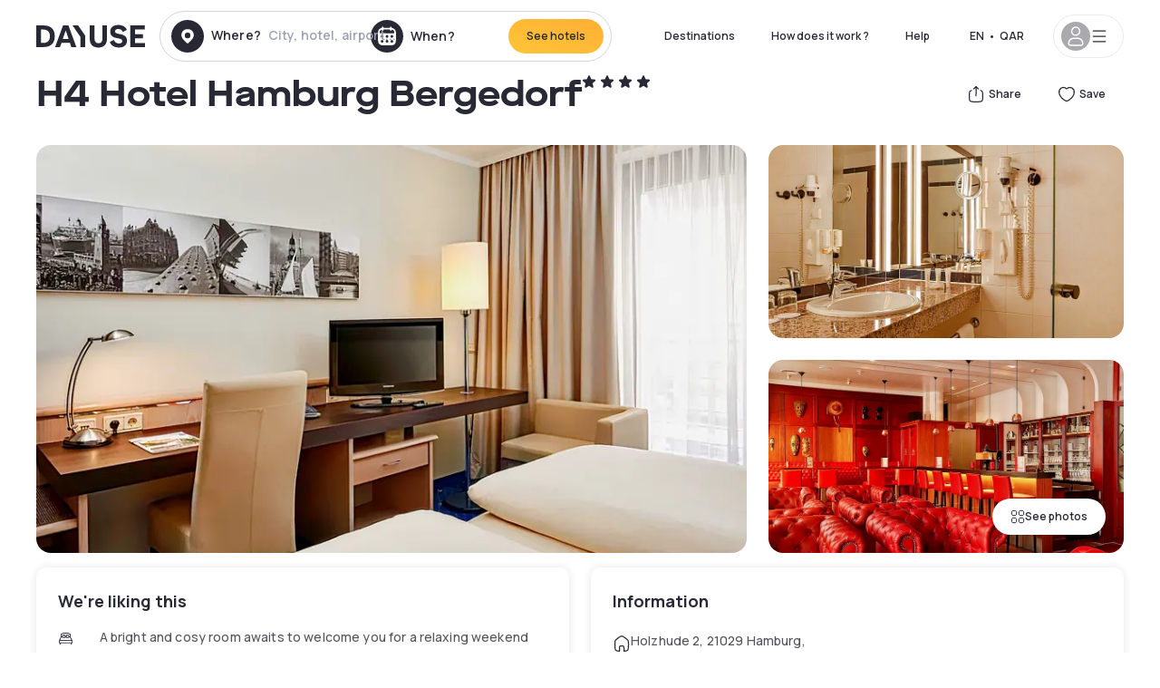

--- FILE ---
content_type: text/html; charset=utf-8
request_url: https://qa.dayuse.com/hotels/germany/h4-hotel-hamburg-bergedorf
body_size: 43581
content:
<!DOCTYPE html><html translate="no" lang="ar-QA"><head><meta charSet="utf-8"/><meta name="viewport" content="width=device-width"/><link rel="canonical" href="https://qa.dayuse.com/hotels/germany/h4-hotel-hamburg-bergedorf"/><script>
          var kameleoonLoadingTimeout = 1000;
          window.kameleoonQueue = window.kameleoonQueue || [];
          window.kameleoonStartLoadTime =  Date.now() - performance.now();
          if (!document.getElementById("kameleoonLoadingStyleSheet") && !window.kameleoonDisplayPageTimeOut)
          {
              var kameleoonS = document.getElementsByTagName("script")[0];
              var kameleoonCc = "* { visibility: hidden !important; background-image: none !important; }";
              var kameleoonStn = document.createElement("style");
              kameleoonStn.type = "text/css";
              kameleoonStn.id = "kameleoonLoadingStyleSheet";
              if (kameleoonStn.styleSheet)
              {
                  kameleoonStn.styleSheet.cssText = kameleoonCc;
              }
                  else
              {
                  kameleoonStn.appendChild(document.createTextNode(kameleoonCc));
              }
              kameleoonS.parentNode.insertBefore(kameleoonStn, kameleoonS);
              window.kameleoonDisplayPage = function(fromEngine)
                  {
                      if (!fromEngine)
                      {
                          window.kameleoonTimeout = true;
                      }
                      if (kameleoonStn.parentNode)
                      {
                          kameleoonStn.parentNode.removeChild(kameleoonStn);
                      }
                  };
              window.kameleoonDisplayPageTimeOut = window.setTimeout(window.kameleoonDisplayPage, kameleoonLoadingTimeout);
          }</script><script type="text/javascript" src="/enkoleoma.js" async=""></script><script>
              (function(w,d,s,l,i){w[l]=w[l]||[];w[l].push({'gtm.start':
              new Date().getTime(),event:'gtm.js'});var f=d.getElementsByTagName(s)[0],
              j=d.createElement(s),dl=l!='dataLayer'?'&l='+l:'';j.async=true;j.src=
              'https://sgtm.dayuse.com/tms?id='+i+dl;f.parentNode.insertBefore(j,f);
              })(window,document,'script','dataLayer', 'GTM-PFRJSLZ');
              </script><title>H4 Hotel Hamburg Bergedorf, Bezirk Bergedorf : hotel during the day - Dayuse.com</title><meta name="robots" content="index,follow"/><meta name="description" content="H4 Hotel Hamburg Bergedorf : Book a hotel room for a few hours with Dayuse.com. Book without a credit card and cancel free of charge."/><link rel="alternate" hrefLang="fr-FR" href="https://www.dayuse.fr/hotels/germany/h4-hotel-hamburg-bergedorf"/><link rel="alternate" hrefLang="en-GB" href="https://www.dayuse.co.uk/hotels/germany/h4-hotel-hamburg-bergedorf"/><link rel="alternate" hrefLang="it-IT" href="https://www.dayuse-hotels.it/hotels/germany/h4-hotel-hamburg-bergedorf"/><link rel="alternate" hrefLang="es-ES" href="https://www.dayuse.es/hotels/germany/h4-hotel-hamburg-bergedorf"/><link rel="alternate" hrefLang="de-DE" href="https://www.dayuse.de/hotels/germany/h4-hotel-hamburg-bergedorf"/><link rel="alternate" hrefLang="fr-BE" href="https://www.dayuse.be/hotels/germany/h4-hotel-hamburg-bergedorf"/><link rel="alternate" hrefLang="nl-BE" href="https://nl.dayuse.be/hotels/germany/h4-hotel-hamburg-bergedorf"/><link rel="alternate" hrefLang="fr-CH" href="https://www.dayuse.ch/hotels/germany/h4-hotel-hamburg-bergedorf"/><link rel="alternate" hrefLang="de-CH" href="https://de.dayuse.ch/hotels/germany/h4-hotel-hamburg-bergedorf"/><link rel="alternate" hrefLang="pt-BR" href="https://www.dayuse.net.br/hotels/germany/h4-hotel-hamburg-bergedorf"/><link rel="alternate" hrefLang="pt-PT" href="https://pt.dayuse.com/hotels/germany/h4-hotel-hamburg-bergedorf"/><link rel="alternate" hrefLang="nl-NL" href="https://www.dayuse.nl/hotels/germany/h4-hotel-hamburg-bergedorf"/><link rel="alternate" hrefLang="de-AT" href="https://www.dayuse.at/hotels/germany/h4-hotel-hamburg-bergedorf"/><link rel="alternate" hrefLang="en-AU" href="https://au.dayuse.com/hotels/germany/h4-hotel-hamburg-bergedorf"/><link rel="alternate" hrefLang="en-IE" href="https://www.dayuse.ie/hotels/germany/h4-hotel-hamburg-bergedorf"/><link rel="alternate" hrefLang="zh-HK" href="https://www.dayuse.com.hk/hotels/germany/h4-hotel-hamburg-bergedorf"/><link rel="alternate" hrefLang="en-HK" href="https://en.dayuse.com.hk/hotels/germany/h4-hotel-hamburg-bergedorf"/><link rel="alternate" hrefLang="en-AE" href="https://www.dayuse.ae/hotels/germany/h4-hotel-hamburg-bergedorf"/><link rel="alternate" hrefLang="en-QA" href="https://qa.dayuse.com/hotels/germany/h4-hotel-hamburg-bergedorf"/><link rel="alternate" hrefLang="en-BH" href="https://bh.dayuse.com/hotels/germany/h4-hotel-hamburg-bergedorf"/><link rel="alternate" hrefLang="en-CA" href="https://ca.dayuse.com/hotels/germany/h4-hotel-hamburg-bergedorf"/><link rel="alternate" hrefLang="en-SG" href="https://www.dayuse.sg/hotels/germany/h4-hotel-hamburg-bergedorf"/><link rel="alternate" hrefLang="en-SE" href="https://www.dayuse.se/hotels/germany/h4-hotel-hamburg-bergedorf"/><link rel="alternate" hrefLang="en-TH" href="https://th.dayuse.com/hotels/germany/h4-hotel-hamburg-bergedorf"/><link rel="alternate" hrefLang="ko-KR" href="https://kr.dayuse.com/hotels/germany/h4-hotel-hamburg-bergedorf"/><link rel="alternate" hrefLang="en-NZ" href="https://nz.dayuse.com/hotels/germany/h4-hotel-hamburg-bergedorf"/><link rel="alternate" hrefLang="en-US" href="https://www.dayuse.com/hotels/germany/h4-hotel-hamburg-bergedorf"/><link rel="alternate" hrefLang="en" href="https://www.dayuse.com/hotels/germany/h4-hotel-hamburg-bergedorf"/><link rel="alternate" hrefLang="fr" href="https://www.dayuse.fr/hotels/germany/h4-hotel-hamburg-bergedorf"/><link rel="alternate" hrefLang="de" href="https://www.dayuse.de/hotels/germany/h4-hotel-hamburg-bergedorf"/><link rel="alternate" hrefLang="es" href="https://www.dayuse.es/hotels/germany/h4-hotel-hamburg-bergedorf"/><link rel="alternate" hrefLang="it" href="https://www.dayuse-hotels.it/hotels/germany/h4-hotel-hamburg-bergedorf"/><link rel="alternate" hrefLang="nl" href="https://www.dayuse.nl/hotels/germany/h4-hotel-hamburg-bergedorf"/><link rel="alternate" hrefLang="pt" href="https://pt.dayuse.com/hotels/germany/h4-hotel-hamburg-bergedorf"/><link rel="alternate" hrefLang="zh" href="https://www.dayuse.com.hk/hotels/germany/h4-hotel-hamburg-bergedorf"/><link rel="alternate" hrefLang="ko" href="https://kr.dayuse.com/hotels/germany/h4-hotel-hamburg-bergedorf"/><link rel="alternate" hrefLang="zh-CN" href="https://cn.dayuse.com/hotels/germany/h4-hotel-hamburg-bergedorf"/><link rel="alternate" hrefLang="ja-JP" href="https://jp.dayuse.com/hotels/germany/h4-hotel-hamburg-bergedorf"/><link rel="alternate" hrefLang="en-IN" href="https://in.dayuse.com/hotels/germany/h4-hotel-hamburg-bergedorf"/><link rel="alternate" hrefLang="el-GR" href="https://gr.dayuse.com/hotels/germany/h4-hotel-hamburg-bergedorf"/><link rel="alternate" hrefLang="es-MX" href="https://mx.dayuse.com/hotels/germany/h4-hotel-hamburg-bergedorf"/><link rel="alternate" hrefLang="tr-TR" href="https://tr.dayuse.com/hotels/germany/h4-hotel-hamburg-bergedorf"/><link rel="alternate" hrefLang="vi-VN" href="https://vn.dayuse.com/hotels/germany/h4-hotel-hamburg-bergedorf"/><link rel="alternate" hrefLang="id-ID" href="https://id.dayuse.com/hotels/germany/h4-hotel-hamburg-bergedorf"/><link rel="alternate" hrefLang="pl-PL" href="https://pl.dayuse.com/hotels/germany/h4-hotel-hamburg-bergedorf"/><link rel="alternate" hrefLang="en-MY" href="https://my.dayuse.com/hotels/germany/h4-hotel-hamburg-bergedorf"/><link rel="alternate" hrefLang="en-PH" href="https://ph.dayuse.com/hotels/germany/h4-hotel-hamburg-bergedorf"/><link rel="alternate" hrefLang="es-AR" href="https://ar.dayuse.com/hotels/germany/h4-hotel-hamburg-bergedorf"/><link rel="alternate" hrefLang="en-ZA" href="https://za.dayuse.com/hotels/germany/h4-hotel-hamburg-bergedorf"/><link rel="alternate" hrefLang="no-NO" href="https://no.dayuse.com/hotels/germany/h4-hotel-hamburg-bergedorf"/><link rel="alternate" hrefLang="ro-RO" href="https://ro.dayuse.com/hotels/germany/h4-hotel-hamburg-bergedorf"/><link rel="alternate" hrefLang="da-DK" href="https://dk.dayuse.com/hotels/germany/h4-hotel-hamburg-bergedorf"/><link rel="alternate" hrefLang="bg-BG" href="https://bg.dayuse.com/hotels/germany/h4-hotel-hamburg-bergedorf"/><link rel="alternate" hrefLang="fi-FI" href="https://fi.dayuse.com/hotels/germany/h4-hotel-hamburg-bergedorf"/><link rel="alternate" hrefLang="hr-HR" href="https://hr.dayuse.com/hotels/germany/h4-hotel-hamburg-bergedorf"/><link rel="alternate" hrefLang="hu-HU" href="https://hu.dayuse.com/hotels/germany/h4-hotel-hamburg-bergedorf"/><link rel="alternate" hrefLang="es-CL" href="https://cl.dayuse.com/hotels/germany/h4-hotel-hamburg-bergedorf"/><link rel="alternate" hrefLang="sk-SK" href="https://sk.dayuse.com/hotels/germany/h4-hotel-hamburg-bergedorf"/><link rel="alternate" hrefLang="es-EC" href="https://ec.dayuse.com/hotels/germany/h4-hotel-hamburg-bergedorf"/><link rel="alternate" hrefLang="es-CR" href="https://cr.dayuse.com/hotels/germany/h4-hotel-hamburg-bergedorf"/><link rel="alternate" hrefLang="es-CO" href="https://co.dayuse.com/hotels/germany/h4-hotel-hamburg-bergedorf"/><meta property="og:title" content="H4 Hotel Hamburg Bergedorf, Bezirk Bergedorf : hotel during the day - Dayuse.com"/><meta property="og:description" content="H4 Hotel Hamburg Bergedorf : Book a hotel room for a few hours with Dayuse.com. Book without a credit card and cancel free of charge."/><meta property="og:type" content="product"/><meta property="og:image" content="https://dayuse.twic.pics/hotels/9135/4a2c359654fe37c6aa43d159a3478dad-h4-hotel-hamburg-bergedorf.jpeg?frz-w=320&amp;frz-fit=cover"/><meta property="og:image:alt" content="H4 Hotel Hamburg Bergedorf"/><meta property="og:image:width" content="320"/><meta property="og:image:height" content="180"/><meta property="og:site_name" content="Dayuse"/><link rel="alternate" href="/hotel-page-rss-feed.xml" type="application/rss+xml"/><script type="application/ld+json">{"@context":"https://schema.org","@type":"BreadcrumbList","itemListElement":[{"@type":"ListItem","position":0,"item":"https://qa.dayuse.com/","name":"Home"},{"@type":"ListItem","position":1,"item":"https://qa.dayuse.com/s/deutschland","name":"Germany"},{"@type":"ListItem","position":2,"item":"https://qa.dayuse.com/s/deutschland/hamburg","name":"Hamburg"},{"@type":"ListItem","position":3,"item":"https://qa.dayuse.com/s/deutschland/hamburg/hamburg","name":"Hamburg"},{"@type":"ListItem","position":4,"item":"https://qa.dayuse.com/s/deutschland/hamburg/hamburg/hamburg","name":"Hamburg"},{"@type":"ListItem","position":5,"item":"https://qa.dayuse.com/s/deutschland/hamburg/hamburg/hamburg/bezirk-bergedorf","name":"Bezirk Bergedorf"}]}</script><link rel="preload" as="image" imageSrcSet="https://image.dayuse.com/hotels/9135/4a2c359654fe37c6aa43d159a3478dad-h4-hotel-hamburg-bergedorf.jpeg?twic=v1/resize=640/quality=75 640w, https://image.dayuse.com/hotels/9135/4a2c359654fe37c6aa43d159a3478dad-h4-hotel-hamburg-bergedorf.jpeg?twic=v1/resize=750/quality=75 750w, https://image.dayuse.com/hotels/9135/4a2c359654fe37c6aa43d159a3478dad-h4-hotel-hamburg-bergedorf.jpeg?twic=v1/resize=828/quality=75 828w, https://image.dayuse.com/hotels/9135/4a2c359654fe37c6aa43d159a3478dad-h4-hotel-hamburg-bergedorf.jpeg?twic=v1/resize=1080/quality=75 1080w, https://image.dayuse.com/hotels/9135/4a2c359654fe37c6aa43d159a3478dad-h4-hotel-hamburg-bergedorf.jpeg?twic=v1/resize=1200/quality=75 1200w, https://image.dayuse.com/hotels/9135/4a2c359654fe37c6aa43d159a3478dad-h4-hotel-hamburg-bergedorf.jpeg?twic=v1/resize=1920/quality=75 1920w, https://image.dayuse.com/hotels/9135/4a2c359654fe37c6aa43d159a3478dad-h4-hotel-hamburg-bergedorf.jpeg?twic=v1/resize=2048/quality=75 2048w, https://image.dayuse.com/hotels/9135/4a2c359654fe37c6aa43d159a3478dad-h4-hotel-hamburg-bergedorf.jpeg?twic=v1/resize=3840/quality=75 3840w" imageSizes="(min-width: 768px) 768px, 100vw" fetchpriority="high"/><meta name="next-head-count" content="81"/><link rel="preconnect" href="https://fonts.googleapis.com"/><link rel="preconnect" href="https://fonts.gstatic.com"/><link rel="stylesheet" data-href="https://fonts.googleapis.com/css2?family=Manrope:wght@200;300;400;500;600;700;800&amp;display=swap"/><link rel="preconnect" href="https://dayuse.twic.pics"/><link rel="shortcut icon" type="image/png" sizes="192x192" href="/android-chrome-192x192.png"/><link rel="apple-touch-icon" type="image/png" sizes="192x192" href="/apple-touch-icon.png"/><link rel="preload" href="/_next/static/css/bb234f50a4a930d6.css" as="style" crossorigin="anonymous"/><link rel="stylesheet" href="/_next/static/css/bb234f50a4a930d6.css" crossorigin="anonymous" data-n-g=""/><link rel="preload" href="/_next/static/css/5689c02ad49ccb8d.css" as="style" crossorigin="anonymous"/><link rel="stylesheet" href="/_next/static/css/5689c02ad49ccb8d.css" crossorigin="anonymous" data-n-p=""/><link rel="preload" href="/_next/static/css/4cd358ba8304893d.css" as="style" crossorigin="anonymous"/><link rel="stylesheet" href="/_next/static/css/4cd358ba8304893d.css" crossorigin="anonymous" data-n-p=""/><link rel="preload" href="/_next/static/css/ec1a5d6cb9770f69.css" as="style" crossorigin="anonymous"/><link rel="stylesheet" href="/_next/static/css/ec1a5d6cb9770f69.css" crossorigin="anonymous" data-n-p=""/><noscript data-n-css=""></noscript><script defer="" crossorigin="anonymous" nomodule="" src="/_next/static/chunks/polyfills-42372ed130431b0a.js"></script><script src="/_next/static/chunks/webpack-494baffd4e1fadf8.js" defer="" crossorigin="anonymous"></script><script src="/_next/static/chunks/framework-ccff4bb10ca7a844.js" defer="" crossorigin="anonymous"></script><script src="/_next/static/chunks/main-8f709d2a56ffa5e0.js" defer="" crossorigin="anonymous"></script><script src="/_next/static/chunks/pages/_app-1f243904ba75b180.js" defer="" crossorigin="anonymous"></script><script src="/_next/static/chunks/11e07bb4-ecab8e418514ca72.js" defer="" crossorigin="anonymous"></script><script src="/_next/static/chunks/6424-aa82e0af8d62506d.js" defer="" crossorigin="anonymous"></script><script src="/_next/static/chunks/1860-1fffb5fd01e02c9c.js" defer="" crossorigin="anonymous"></script><script src="/_next/static/chunks/9207-6d268bf4027f1d60.js" defer="" crossorigin="anonymous"></script><script src="/_next/static/chunks/1681-f89fc2bb6506fb2f.js" defer="" crossorigin="anonymous"></script><script src="/_next/static/chunks/8945-913e61c74bbb11e9.js" defer="" crossorigin="anonymous"></script><script src="/_next/static/chunks/2195-28341ed7eeaefc62.js" defer="" crossorigin="anonymous"></script><script src="/_next/static/chunks/3935-7c47be9f17285a78.js" defer="" crossorigin="anonymous"></script><script src="/_next/static/chunks/4634-3e35a0244367528a.js" defer="" crossorigin="anonymous"></script><script src="/_next/static/chunks/9755-b2886e792733da7b.js" defer="" crossorigin="anonymous"></script><script src="/_next/static/chunks/9803-cb5bb47e7a808b45.js" defer="" crossorigin="anonymous"></script><script src="/_next/static/chunks/3128-d5fd4e7c5309d162.js" defer="" crossorigin="anonymous"></script><script src="/_next/static/chunks/9490-2ce5a6c90f01ea35.js" defer="" crossorigin="anonymous"></script><script src="/_next/static/chunks/8744-47a51d4e1bd50fea.js" defer="" crossorigin="anonymous"></script><script src="/_next/static/chunks/5127-b2ce83e9c07559b4.js" defer="" crossorigin="anonymous"></script><script src="/_next/static/chunks/1129-2932f2ed263689f7.js" defer="" crossorigin="anonymous"></script><script src="/_next/static/chunks/4372-dfa72d1fd66359ba.js" defer="" crossorigin="anonymous"></script><script src="/_next/static/chunks/8162-517609a67eb1c8dc.js" defer="" crossorigin="anonymous"></script><script src="/_next/static/chunks/544-a2b71707b36e1453.js" defer="" crossorigin="anonymous"></script><script src="/_next/static/chunks/2429-572e803dc6f606ca.js" defer="" crossorigin="anonymous"></script><script src="/_next/static/chunks/134-5be590cddb0b67db.js" defer="" crossorigin="anonymous"></script><script src="/_next/static/chunks/2357-038faa220aba970d.js" defer="" crossorigin="anonymous"></script><script src="/_next/static/chunks/9324-f78412b2ca3262b3.js" defer="" crossorigin="anonymous"></script><script src="/_next/static/chunks/7632-338909887821353c.js" defer="" crossorigin="anonymous"></script><script src="/_next/static/chunks/7483-98f2964ec880521b.js" defer="" crossorigin="anonymous"></script><script src="/_next/static/chunks/9743-d3238b15c014d820.js" defer="" crossorigin="anonymous"></script><script src="/_next/static/chunks/pages/hotels/%5B...slug%5D-39b6612e0b61d061.js" defer="" crossorigin="anonymous"></script><script src="/_next/static/5a3e81dbfd9669d5d76c0f4d77b3290453df30bb/_buildManifest.js" defer="" crossorigin="anonymous"></script><script src="/_next/static/5a3e81dbfd9669d5d76c0f4d77b3290453df30bb/_ssgManifest.js" defer="" crossorigin="anonymous"></script><link rel="stylesheet" href="https://fonts.googleapis.com/css2?family=Manrope:wght@200;300;400;500;600;700;800&display=swap"/></head><body><noscript></noscript><div id="__next"><script type="application/ld+json">{"@context":"https://schema.org","@type":"Hotel","@id":"https://qa.dayuse.com/hotels/germany/h4-hotel-hamburg-bergedorf","name":"H4 Hotel Hamburg Bergedorf","description":"This hotel is located in the quiet Hamburg district of Bergedorf, only 300 m from its city rail station, from which you can reach the Hamburg’s centre in 18 minutes.<br><br>The 4-star H4 Hotel Hamburg Bergedorf offers comfortable en suite rooms with wireless internet access.<br><br>Start the day with the hotel’s hearty breakfast buffet. The Galerie restaurant serves regional and international specialities. The well-stocked cocktail bar invites you to round off the evening in a relaxing atmosphere.<br><br>Relax in our small spa area with its sauna, steam bath and fitness room, all of which you can use free of charge.<br><br>The parking is available for guests arriving by car for €13 the day.","url":"https://qa.dayuse.com/hotels/germany/h4-hotel-hamburg-bergedorf","telephone":"","priceRange":"Price starts at 0 QAR. We adjust our prices regularly","image":["https://dayuse.twic.pics/hotels/9135/4a2c359654fe37c6aa43d159a3478dad-h4-hotel-hamburg-bergedorf.jpeg","https://dayuse.twic.pics/hotels/9135/604e354a09c94e19c5bc9b475c1c888f-h4-hotel-hamburg-bergedorf.jpeg","https://dayuse.twic.pics/hotels/9135/b0669036a46a6e681d0be3033feb36da-h4-hotel-hamburg-bergedorf.jpeg","https://dayuse.twic.pics/hotels/9135/c8c8640d6fbb9cdc22e3c7ed8f9852cf-h4-hotel-hamburg-bergedorf.jpeg","https://dayuse.twic.pics/hotels/9135/ed36c334865ce25d0122fe5e68ece414-h4-hotel-hamburg-bergedorf.jpeg"],"address":{"@type":"PostalAddress","streetAddress":"Holzhude 2, 21029 Hamburg, Deutschland","addressLocality":"Bezirk Bergedorf","addressRegion":"","postalCode":"21029"},"geo":{"latitude":"53.48653","longitude":"10.20925","@type":"GeoCoordinates"},"aggregateRating":{"@type":"AggregateRating","ratingCount":2,"ratingValue":"4.3"}}</script><div class="undefined"></div><header class="z-40 h-20 left-0 right-0 top-0"><div class="flex items-center justify-between h-full ds-container"><div class="flex flex-1 items-center justify-between md:justify-start"><div class="flex"><div class="block md:hidden text-shadow-black"><div class="flex items-center h-full"><svg class="h-6 w-6 mr-4" type="button" aria-haspopup="dialog" aria-expanded="false" aria-controls="radix-:R1aq6:" data-state="closed"><use href="/common-icons-1764665529445.sprite.svg#menu"></use></svg></div></div><a class="mr-4 text-shadow-black" href="/"><span class="sr-only">Dayuse</span><svg data-name="Layer 1" xmlns="http://www.w3.org/2000/svg" viewBox="0 0 481.62 100" width="120" height="30" fill="currentColor"><path d="M481.62 97.76v-18.1H437.3V58.77h35.49v-18H437.3V20.2h43.76V2.1h-64.93v95.66zm-156-22.16c6 15.42 20.9 24.26 40.68 24.26 22.2 0 35.7-11.36 35.7-30.29 0-14.59-8.84-24.69-28.19-28.48l-13.51-2.66c-7.85-1.54-11.78-5.19-11.78-10 0-6.73 5.61-10.66 15-10.66s16.27 4.77 20.34 13.33L401 21.74C395.93 8.13 382 0 363.39 0c-21.6 0-35.76 10.8-35.76 29.87 0 14.73 9.11 24.27 27.2 27.77l13.61 2.67C376.85 62 381.06 65.5 381.06 71c0 7-5.61 11.08-14.86 11.08-10.66 0-18.1-5.75-23-16.27zM275.17 100C298.73 100 313 86.4 313 62.55V2.1h-20v59.47c0 12.62-6.59 19.5-17.39 19.5s-17.39-6.88-17.39-19.5V2.1H237v60.45C237 86.4 251.47 100 275.17 100M160.73 2.1l34.64 50.35v45.31h21.18V47L185.69 2.1zM130.43 24l12.77 37.71h-25.53zm47.13 73.78L142.64 2.1h-24.13L83.59 97.76h21.88l6.17-18.24h37.59l6.17 18.24zM21.18 20.34H32c18.51 0 28.47 10.52 28.47 29.59S50.49 79.52 32 79.52H21.18zm11.36 77.42c32 0 49.51-17 49.51-47.83S64.52 2.1 32.54 2.1H0v95.66z"></path></svg></a></div><div class=""><div class="lg:mt-0 flex flex-wrap h-12 md:h-14 justify-end md:justify-start"><div class="lg:mt-0 flex flex-wrap h-12 md:h-14 flex-1 rounded-full border border-shadow-black-20"><div class="flex py-2 md:py-0 h-full"><div class="md:rounded-full md:hover:bg-shadow-black-10"><div class="relative hidden md:flex items-center px-3 h-full md:rounded-full"><svg class="fill-current shrink-0 text-shadow-black size-9 cursor-pointer"><use href="/common-icons-1764665529445.sprite.svg#solid-circle-place"></use></svg><div class="relative w-full"><div class="body3 focus absolute pointer-events-none whitespace-nowrap inset-0 flex items-center px-2 truncate">Where?<span class="text-gray-400 ml-2 truncate">City, hotel, airport...</span></div><input type="text" class="body3 focus focus:outline-none pl-2 pr-4 truncate lg:w-40 w-full bg-transparent" autoComplete="off" value=""/></div></div><div class="md:hidden flex items-center h-full w-full px-3 cursor-pointer  font-medium text-sm"><svg class="size-8 fill-current text-shadow-black mr-2"><use href="/common-icons-1764665529445.sprite.svg#solid-circle-search"></use></svg>Search</div></div><div class="flex rounded-full abtest-calendar abtest-off hover:bg-shadow-black-10"><div class="cursor-pointer"><div class="hidden md:flex items-center px-3 space-x-2 h-full md:rounded-full"><svg class="size-9 text-shadow-black"><use href="/common-icons-1764665529445.sprite.svg#solid-circle-calendar"></use></svg><span class="body3 focus w-24 focus:outline-none text-left whitespace-nowrap">When?</span></div></div><div class="hidden h-full md:rounded-r-xl md:flex py-2 pr-2"><button class="flex justify-center select-none items-center rounded-full text-shadow-black bg-gradient-to-bl from-[#FFAF36] to-sunshine-yellow cursor-pointer whitespace-nowrap active:bg-sunshine-yellow active:bg-none hover:bg-[#FFAF36] hover:bg-none disabled:bg-shadow-black-40 disabled:bg-none disabled:text-white disabled:cursor-default text-button-sm py-3 px-5" type="submit"><span>See hotels</span></button></div></div></div></div></div></div></div><div class="hidden lg:flex items-center"><button class="inline-flex items-center justify-center gap-2 whitespace-nowrap rounded-full transition-colors focus-visible:outline-none focus-visible:ring-2 focus-visible:ring-offset-2 focus-visible:ring-black disabled:pointer-events-none disabled:opacity-50 [&amp;_svg]:pointer-events-none [&amp;_svg]:size-4 [&amp;_svg]:shrink-0 bg-transparent hover:bg-[#F8F7FB] active:bg-[#E9E9F3] focus:bg-white/25 disabled:bg-shadow-black-20 ds-text-button-sm py-3 px-5 h-[42px] text-shadow-black" type="button" aria-haspopup="dialog" aria-expanded="false" aria-controls="radix-:Rcq6:" data-state="closed">Destinations</button><button class="items-center justify-center gap-2 whitespace-nowrap rounded-full transition-colors focus-visible:outline-none focus-visible:ring-2 focus-visible:ring-offset-2 focus-visible:ring-black disabled:pointer-events-none disabled:opacity-50 [&amp;_svg]:pointer-events-none [&amp;_svg]:size-4 [&amp;_svg]:shrink-0 bg-transparent hover:bg-[#F8F7FB] active:bg-[#E9E9F3] focus:bg-white/25 text-shadow-black disabled:bg-shadow-black-20 ds-text-button-sm py-3 px-5 h-[42px] xl:block hidden" href="/how-it-works">How does it work ?</button><button class="items-center justify-center gap-2 whitespace-nowrap rounded-full transition-colors focus-visible:outline-none focus-visible:ring-2 focus-visible:ring-offset-2 focus-visible:ring-black disabled:pointer-events-none disabled:opacity-50 [&amp;_svg]:pointer-events-none [&amp;_svg]:size-4 [&amp;_svg]:shrink-0 bg-transparent hover:bg-[#F8F7FB] active:bg-[#E9E9F3] focus:bg-white/25 text-shadow-black disabled:bg-shadow-black-20 ds-text-button-sm py-3 px-5 h-[42px] xl:block hidden" href="https://support.dayuse.com/hc/en-us">Help</button><button class="items-center justify-center gap-2 whitespace-nowrap rounded-full transition-colors focus-visible:outline-none focus-visible:ring-2 focus-visible:ring-offset-2 focus-visible:ring-black disabled:pointer-events-none disabled:opacity-50 [&amp;_svg]:pointer-events-none [&amp;_svg]:size-4 [&amp;_svg]:shrink-0 bg-transparent hover:bg-[#F8F7FB] active:bg-[#E9E9F3] focus:bg-white/25 text-shadow-black disabled:bg-shadow-black-20 ds-text-button-sm py-3 px-5 h-[42px] hidden"></button><div class="pr-2"><button class="inline-flex items-center justify-center gap-2 whitespace-nowrap rounded-full transition-colors focus-visible:outline-none focus-visible:ring-2 focus-visible:ring-offset-2 focus-visible:ring-black disabled:pointer-events-none disabled:opacity-50 [&amp;_svg]:pointer-events-none [&amp;_svg]:size-4 [&amp;_svg]:shrink-0 bg-transparent hover:bg-[#F8F7FB] active:bg-[#E9E9F3] focus:bg-white/25 text-shadow-black disabled:bg-shadow-black-20 ds-text-button-sm py-3 px-5 h-[42px]" type="button" aria-haspopup="dialog" aria-expanded="false" aria-controls="radix-:R1cq6:" data-state="closed"><span class="uppercase mx-1">en</span><span>•</span><span class="mx-1">QAR</span></button></div><button class="bg-white flex gap-3 items-center active:shadow-100 rounded-full h-12 pl-2 pr-4 border border-shadow-black-10 hover:border-shadow-black-80" type="button" id="radix-:R1kq6:" aria-haspopup="menu" aria-expanded="false" data-state="closed" data-slot="dropdown-menu-trigger"><span class="h-8 w-8 rounded-full flex items-center justify-center uppercase bg-shadow-black-40"><svg class="h-6 w-6 text-white fill-current"><use href="/common-icons-1764665529445.sprite.svg#user"></use></svg><span class="font-bold"></span></span><svg class="h-5 w-5 text-shadow-black"><use href="/common-icons-1764665529445.sprite.svg#menu"></use></svg></button></div></div></header><main><article class="flex flex-col md:mb-6 ds-container"><div data-anchor="presentation" id="presentation"></div><div class="md:order-3 md:m-auto -mx-5 md:mx-0"><div id="js-hotel-photos-container" class="relative overflow-auto md:overflow-visible flex"><button class="flex justify-center select-none items-center text-shadow-black shadow-100 bg-white active:bg-shadow-black-3 active:border-shadow-black hover:bg-shadow-black-3 disabled:opacity-50 disabled:hover:bg-white disabled:active:bg-white rounded-full text-button-sm py-3 px-5 hidden md:flex absolute gap-x-1 right-5 bottom-5 z-10" id="js-hotel-photos-see-all"><svg class="size-4"><use href="/common-icons-1764665529445.sprite.svg#gallery"></use></svg>See photos</button><div class="md:hidden bg-white pt-[66.66%] w-full overflow-hidden relative"><button class="flex justify-center select-none items-center text-shadow-black shadow-100 bg-white active:bg-shadow-black-3 active:border-shadow-black hover:bg-shadow-black-3 disabled:opacity-50 disabled:hover:bg-white disabled:active:bg-white rounded-full text-button-sm h-9 w-9 md:hidden absolute left-5 top-4 z-10"><svg class="fill-current size-5"><use href="/common-icons-1764665529445.sprite.svg#chevron-left"></use></svg></button><div class="absolute md:overflow-x-hidden top-0 left-0 w-full h-full"><div class="absolute right-5 top-4 z-10"><div class="relative flex"><div class="flex gap-x-3 md:gap-x-0"><div class="relative"><button class="flex justify-center select-none items-center text-shadow-black shadow-100 bg-white active:bg-shadow-black-3 active:border-shadow-black hover:bg-shadow-black-3 disabled:opacity-50 disabled:hover:bg-white disabled:active:bg-white rounded-full text-button-sm h-9 w-9 space-x-1" id="js-hotel-photos-share-button"><svg class="size-5"><use href="/common-icons-1764665529445.sprite.svg#share"></use></svg><span class="m-auto sr-only md:not-sr-only">Share</span></button></div><button class="flex justify-center select-none items-center text-shadow-black shadow-100 bg-white active:bg-shadow-black-3 active:border-shadow-black hover:bg-shadow-black-3 disabled:opacity-50 disabled:hover:bg-white disabled:active:bg-white rounded-full text-button-sm h-9 w-9 space-x-1" id="js-hotel-photos-favorite-button"><svg class="size-5"><use href="/common-icons-1764665529445.sprite.svg#heart"></use></svg><span class="m-auto sr-only md:not-sr-only">Save</span></button></div></div></div><div class="flex duration-300 h-full overflow-x-auto md:overflow-x-visible scrollbar-hide snap-x-mand"><div class="relative flex-none object-cover snap-align-start snap-stop-always w-full md:rounded-100"><img alt="H4 Hotel Hamburg Bergedorf" fetchpriority="high" decoding="async" data-nimg="fill" class="object-cover" style="position:absolute;height:100%;width:100%;left:0;top:0;right:0;bottom:0;color:transparent" sizes="(min-width: 768px) 768px, 100vw" srcSet="https://image.dayuse.com/hotels/9135/4a2c359654fe37c6aa43d159a3478dad-h4-hotel-hamburg-bergedorf.jpeg?twic=v1/resize=640/quality=75 640w, https://image.dayuse.com/hotels/9135/4a2c359654fe37c6aa43d159a3478dad-h4-hotel-hamburg-bergedorf.jpeg?twic=v1/resize=750/quality=75 750w, https://image.dayuse.com/hotels/9135/4a2c359654fe37c6aa43d159a3478dad-h4-hotel-hamburg-bergedorf.jpeg?twic=v1/resize=828/quality=75 828w, https://image.dayuse.com/hotels/9135/4a2c359654fe37c6aa43d159a3478dad-h4-hotel-hamburg-bergedorf.jpeg?twic=v1/resize=1080/quality=75 1080w, https://image.dayuse.com/hotels/9135/4a2c359654fe37c6aa43d159a3478dad-h4-hotel-hamburg-bergedorf.jpeg?twic=v1/resize=1200/quality=75 1200w, https://image.dayuse.com/hotels/9135/4a2c359654fe37c6aa43d159a3478dad-h4-hotel-hamburg-bergedorf.jpeg?twic=v1/resize=1920/quality=75 1920w, https://image.dayuse.com/hotels/9135/4a2c359654fe37c6aa43d159a3478dad-h4-hotel-hamburg-bergedorf.jpeg?twic=v1/resize=2048/quality=75 2048w, https://image.dayuse.com/hotels/9135/4a2c359654fe37c6aa43d159a3478dad-h4-hotel-hamburg-bergedorf.jpeg?twic=v1/resize=3840/quality=75 3840w" src="https://image.dayuse.com/hotels/9135/4a2c359654fe37c6aa43d159a3478dad-h4-hotel-hamburg-bergedorf.jpeg?twic=v1/resize=3840/quality=75"/></div><div class="relative flex-none object-cover snap-align-start snap-stop-always w-full md:rounded-100"><img alt="H4 Hotel Hamburg Bergedorf" loading="lazy" decoding="async" data-nimg="fill" class="object-cover" style="position:absolute;height:100%;width:100%;left:0;top:0;right:0;bottom:0;color:transparent" sizes="(min-width: 768px) 768px, 100vw" srcSet="https://image.dayuse.com/hotels/9135/604e354a09c94e19c5bc9b475c1c888f-h4-hotel-hamburg-bergedorf.jpeg?twic=v1/resize=640/quality=75 640w, https://image.dayuse.com/hotels/9135/604e354a09c94e19c5bc9b475c1c888f-h4-hotel-hamburg-bergedorf.jpeg?twic=v1/resize=750/quality=75 750w, https://image.dayuse.com/hotels/9135/604e354a09c94e19c5bc9b475c1c888f-h4-hotel-hamburg-bergedorf.jpeg?twic=v1/resize=828/quality=75 828w, https://image.dayuse.com/hotels/9135/604e354a09c94e19c5bc9b475c1c888f-h4-hotel-hamburg-bergedorf.jpeg?twic=v1/resize=1080/quality=75 1080w, https://image.dayuse.com/hotels/9135/604e354a09c94e19c5bc9b475c1c888f-h4-hotel-hamburg-bergedorf.jpeg?twic=v1/resize=1200/quality=75 1200w, https://image.dayuse.com/hotels/9135/604e354a09c94e19c5bc9b475c1c888f-h4-hotel-hamburg-bergedorf.jpeg?twic=v1/resize=1920/quality=75 1920w, https://image.dayuse.com/hotels/9135/604e354a09c94e19c5bc9b475c1c888f-h4-hotel-hamburg-bergedorf.jpeg?twic=v1/resize=2048/quality=75 2048w, https://image.dayuse.com/hotels/9135/604e354a09c94e19c5bc9b475c1c888f-h4-hotel-hamburg-bergedorf.jpeg?twic=v1/resize=3840/quality=75 3840w" src="https://image.dayuse.com/hotels/9135/604e354a09c94e19c5bc9b475c1c888f-h4-hotel-hamburg-bergedorf.jpeg?twic=v1/resize=3840/quality=75"/></div><div class="relative flex-none object-cover snap-align-start snap-stop-always w-full md:rounded-100"><img alt="H4 Hotel Hamburg Bergedorf" loading="lazy" decoding="async" data-nimg="fill" class="object-cover" style="position:absolute;height:100%;width:100%;left:0;top:0;right:0;bottom:0;color:transparent" sizes="(min-width: 768px) 768px, 100vw" srcSet="https://image.dayuse.com/hotels/9135/b0669036a46a6e681d0be3033feb36da-h4-hotel-hamburg-bergedorf.jpeg?twic=v1/resize=640/quality=75 640w, https://image.dayuse.com/hotels/9135/b0669036a46a6e681d0be3033feb36da-h4-hotel-hamburg-bergedorf.jpeg?twic=v1/resize=750/quality=75 750w, https://image.dayuse.com/hotels/9135/b0669036a46a6e681d0be3033feb36da-h4-hotel-hamburg-bergedorf.jpeg?twic=v1/resize=828/quality=75 828w, https://image.dayuse.com/hotels/9135/b0669036a46a6e681d0be3033feb36da-h4-hotel-hamburg-bergedorf.jpeg?twic=v1/resize=1080/quality=75 1080w, https://image.dayuse.com/hotels/9135/b0669036a46a6e681d0be3033feb36da-h4-hotel-hamburg-bergedorf.jpeg?twic=v1/resize=1200/quality=75 1200w, https://image.dayuse.com/hotels/9135/b0669036a46a6e681d0be3033feb36da-h4-hotel-hamburg-bergedorf.jpeg?twic=v1/resize=1920/quality=75 1920w, https://image.dayuse.com/hotels/9135/b0669036a46a6e681d0be3033feb36da-h4-hotel-hamburg-bergedorf.jpeg?twic=v1/resize=2048/quality=75 2048w, https://image.dayuse.com/hotels/9135/b0669036a46a6e681d0be3033feb36da-h4-hotel-hamburg-bergedorf.jpeg?twic=v1/resize=3840/quality=75 3840w" src="https://image.dayuse.com/hotels/9135/b0669036a46a6e681d0be3033feb36da-h4-hotel-hamburg-bergedorf.jpeg?twic=v1/resize=3840/quality=75"/></div><div class="relative flex-none object-cover snap-align-start snap-stop-always w-full md:rounded-100"><img alt="H4 Hotel Hamburg Bergedorf" loading="lazy" decoding="async" data-nimg="fill" class="object-cover" style="position:absolute;height:100%;width:100%;left:0;top:0;right:0;bottom:0;color:transparent" sizes="(min-width: 768px) 768px, 100vw" srcSet="https://image.dayuse.com/hotels/9135/c8c8640d6fbb9cdc22e3c7ed8f9852cf-h4-hotel-hamburg-bergedorf.jpeg?twic=v1/resize=640/quality=75 640w, https://image.dayuse.com/hotels/9135/c8c8640d6fbb9cdc22e3c7ed8f9852cf-h4-hotel-hamburg-bergedorf.jpeg?twic=v1/resize=750/quality=75 750w, https://image.dayuse.com/hotels/9135/c8c8640d6fbb9cdc22e3c7ed8f9852cf-h4-hotel-hamburg-bergedorf.jpeg?twic=v1/resize=828/quality=75 828w, https://image.dayuse.com/hotels/9135/c8c8640d6fbb9cdc22e3c7ed8f9852cf-h4-hotel-hamburg-bergedorf.jpeg?twic=v1/resize=1080/quality=75 1080w, https://image.dayuse.com/hotels/9135/c8c8640d6fbb9cdc22e3c7ed8f9852cf-h4-hotel-hamburg-bergedorf.jpeg?twic=v1/resize=1200/quality=75 1200w, https://image.dayuse.com/hotels/9135/c8c8640d6fbb9cdc22e3c7ed8f9852cf-h4-hotel-hamburg-bergedorf.jpeg?twic=v1/resize=1920/quality=75 1920w, https://image.dayuse.com/hotels/9135/c8c8640d6fbb9cdc22e3c7ed8f9852cf-h4-hotel-hamburg-bergedorf.jpeg?twic=v1/resize=2048/quality=75 2048w, https://image.dayuse.com/hotels/9135/c8c8640d6fbb9cdc22e3c7ed8f9852cf-h4-hotel-hamburg-bergedorf.jpeg?twic=v1/resize=3840/quality=75 3840w" src="https://image.dayuse.com/hotels/9135/c8c8640d6fbb9cdc22e3c7ed8f9852cf-h4-hotel-hamburg-bergedorf.jpeg?twic=v1/resize=3840/quality=75"/></div><div class="relative flex-none object-cover snap-align-start snap-stop-always w-full md:rounded-100"><img alt="H4 Hotel Hamburg Bergedorf" loading="lazy" decoding="async" data-nimg="fill" class="object-cover" style="position:absolute;height:100%;width:100%;left:0;top:0;right:0;bottom:0;color:transparent" sizes="(min-width: 768px) 768px, 100vw" srcSet="https://image.dayuse.com/hotels/9135/ed36c334865ce25d0122fe5e68ece414-h4-hotel-hamburg-bergedorf.jpeg?twic=v1/resize=640/quality=75 640w, https://image.dayuse.com/hotels/9135/ed36c334865ce25d0122fe5e68ece414-h4-hotel-hamburg-bergedorf.jpeg?twic=v1/resize=750/quality=75 750w, https://image.dayuse.com/hotels/9135/ed36c334865ce25d0122fe5e68ece414-h4-hotel-hamburg-bergedorf.jpeg?twic=v1/resize=828/quality=75 828w, https://image.dayuse.com/hotels/9135/ed36c334865ce25d0122fe5e68ece414-h4-hotel-hamburg-bergedorf.jpeg?twic=v1/resize=1080/quality=75 1080w, https://image.dayuse.com/hotels/9135/ed36c334865ce25d0122fe5e68ece414-h4-hotel-hamburg-bergedorf.jpeg?twic=v1/resize=1200/quality=75 1200w, https://image.dayuse.com/hotels/9135/ed36c334865ce25d0122fe5e68ece414-h4-hotel-hamburg-bergedorf.jpeg?twic=v1/resize=1920/quality=75 1920w, https://image.dayuse.com/hotels/9135/ed36c334865ce25d0122fe5e68ece414-h4-hotel-hamburg-bergedorf.jpeg?twic=v1/resize=2048/quality=75 2048w, https://image.dayuse.com/hotels/9135/ed36c334865ce25d0122fe5e68ece414-h4-hotel-hamburg-bergedorf.jpeg?twic=v1/resize=3840/quality=75 3840w" src="https://image.dayuse.com/hotels/9135/ed36c334865ce25d0122fe5e68ece414-h4-hotel-hamburg-bergedorf.jpeg?twic=v1/resize=3840/quality=75"/></div></div><div class="absolute left-0 top-0 right-0 bottom-0 flex flex-col justify-between items-center pointer-events-none"><div></div><div class="flex justify-center self-end w-10 py-1 m-4 caption-sm text-white bg-shadow-black rounded-full">1<!-- -->/<!-- -->5</div></div></div></div><div class="hidden w-full md:block lg:w-2/3 relative h-[450px]"><div class="relative h-full w-full rounded-2xl cursor-pointer" style="background-size:cover"><img alt="H4 Hotel Hamburg Bergedorf" loading="lazy" decoding="async" data-nimg="fill" class="object-cover m-auto cursor-pointer rounded-2xl h-[450px]" style="position:absolute;height:100%;width:100%;left:0;top:0;right:0;bottom:0;color:transparent" sizes="(min-width: 1024px) 764px, 100vw" srcSet="https://image.dayuse.com/hotels/9135/4a2c359654fe37c6aa43d159a3478dad-h4-hotel-hamburg-bergedorf.jpeg?twic=v1/resize=640/quality=75 640w, https://image.dayuse.com/hotels/9135/4a2c359654fe37c6aa43d159a3478dad-h4-hotel-hamburg-bergedorf.jpeg?twic=v1/resize=750/quality=75 750w, https://image.dayuse.com/hotels/9135/4a2c359654fe37c6aa43d159a3478dad-h4-hotel-hamburg-bergedorf.jpeg?twic=v1/resize=828/quality=75 828w, https://image.dayuse.com/hotels/9135/4a2c359654fe37c6aa43d159a3478dad-h4-hotel-hamburg-bergedorf.jpeg?twic=v1/resize=1080/quality=75 1080w, https://image.dayuse.com/hotels/9135/4a2c359654fe37c6aa43d159a3478dad-h4-hotel-hamburg-bergedorf.jpeg?twic=v1/resize=1200/quality=75 1200w, https://image.dayuse.com/hotels/9135/4a2c359654fe37c6aa43d159a3478dad-h4-hotel-hamburg-bergedorf.jpeg?twic=v1/resize=1920/quality=75 1920w, https://image.dayuse.com/hotels/9135/4a2c359654fe37c6aa43d159a3478dad-h4-hotel-hamburg-bergedorf.jpeg?twic=v1/resize=2048/quality=75 2048w, https://image.dayuse.com/hotels/9135/4a2c359654fe37c6aa43d159a3478dad-h4-hotel-hamburg-bergedorf.jpeg?twic=v1/resize=3840/quality=75 3840w" src="https://image.dayuse.com/hotels/9135/4a2c359654fe37c6aa43d159a3478dad-h4-hotel-hamburg-bergedorf.jpeg?twic=v1/resize=3840/quality=75"/></div></div><div class="md:w-1/3 hidden lg:block space-y-6 h-[450px] ml-6"><div class="relative w-full h-full rounded-2xl" style="height:213px"><img alt="H4 Hotel Hamburg Bergedorf" loading="lazy" decoding="async" data-nimg="fill" class="object-cover m-auto cursor-pointer rounded-2xl h-[213px]" style="position:absolute;height:100%;width:100%;left:0;top:0;right:0;bottom:0;color:transparent" sizes="384px" srcSet="https://image.dayuse.com/hotels/9135/604e354a09c94e19c5bc9b475c1c888f-h4-hotel-hamburg-bergedorf.jpeg?twic=v1/resize=16/quality=75 16w, https://image.dayuse.com/hotels/9135/604e354a09c94e19c5bc9b475c1c888f-h4-hotel-hamburg-bergedorf.jpeg?twic=v1/resize=32/quality=75 32w, https://image.dayuse.com/hotels/9135/604e354a09c94e19c5bc9b475c1c888f-h4-hotel-hamburg-bergedorf.jpeg?twic=v1/resize=48/quality=75 48w, https://image.dayuse.com/hotels/9135/604e354a09c94e19c5bc9b475c1c888f-h4-hotel-hamburg-bergedorf.jpeg?twic=v1/resize=64/quality=75 64w, https://image.dayuse.com/hotels/9135/604e354a09c94e19c5bc9b475c1c888f-h4-hotel-hamburg-bergedorf.jpeg?twic=v1/resize=96/quality=75 96w, https://image.dayuse.com/hotels/9135/604e354a09c94e19c5bc9b475c1c888f-h4-hotel-hamburg-bergedorf.jpeg?twic=v1/resize=128/quality=75 128w, https://image.dayuse.com/hotels/9135/604e354a09c94e19c5bc9b475c1c888f-h4-hotel-hamburg-bergedorf.jpeg?twic=v1/resize=256/quality=75 256w, https://image.dayuse.com/hotels/9135/604e354a09c94e19c5bc9b475c1c888f-h4-hotel-hamburg-bergedorf.jpeg?twic=v1/resize=384/quality=75 384w, https://image.dayuse.com/hotels/9135/604e354a09c94e19c5bc9b475c1c888f-h4-hotel-hamburg-bergedorf.jpeg?twic=v1/resize=640/quality=75 640w, https://image.dayuse.com/hotels/9135/604e354a09c94e19c5bc9b475c1c888f-h4-hotel-hamburg-bergedorf.jpeg?twic=v1/resize=750/quality=75 750w, https://image.dayuse.com/hotels/9135/604e354a09c94e19c5bc9b475c1c888f-h4-hotel-hamburg-bergedorf.jpeg?twic=v1/resize=828/quality=75 828w, https://image.dayuse.com/hotels/9135/604e354a09c94e19c5bc9b475c1c888f-h4-hotel-hamburg-bergedorf.jpeg?twic=v1/resize=1080/quality=75 1080w, https://image.dayuse.com/hotels/9135/604e354a09c94e19c5bc9b475c1c888f-h4-hotel-hamburg-bergedorf.jpeg?twic=v1/resize=1200/quality=75 1200w, https://image.dayuse.com/hotels/9135/604e354a09c94e19c5bc9b475c1c888f-h4-hotel-hamburg-bergedorf.jpeg?twic=v1/resize=1920/quality=75 1920w, https://image.dayuse.com/hotels/9135/604e354a09c94e19c5bc9b475c1c888f-h4-hotel-hamburg-bergedorf.jpeg?twic=v1/resize=2048/quality=75 2048w, https://image.dayuse.com/hotels/9135/604e354a09c94e19c5bc9b475c1c888f-h4-hotel-hamburg-bergedorf.jpeg?twic=v1/resize=3840/quality=75 3840w" src="https://image.dayuse.com/hotels/9135/604e354a09c94e19c5bc9b475c1c888f-h4-hotel-hamburg-bergedorf.jpeg?twic=v1/resize=3840/quality=75"/></div><div class="relative w-full rounded-2xl" style="height:213px"><img alt="H4 Hotel Hamburg Bergedorf" loading="lazy" decoding="async" data-nimg="fill" class="object-cover m-auto cursor-pointer rounded-2xl h-[213px]" style="position:absolute;height:100%;width:100%;left:0;top:0;right:0;bottom:0;color:transparent" sizes="384px" srcSet="https://image.dayuse.com/hotels/9135/b0669036a46a6e681d0be3033feb36da-h4-hotel-hamburg-bergedorf.jpeg?twic=v1/resize=16/quality=75 16w, https://image.dayuse.com/hotels/9135/b0669036a46a6e681d0be3033feb36da-h4-hotel-hamburg-bergedorf.jpeg?twic=v1/resize=32/quality=75 32w, https://image.dayuse.com/hotels/9135/b0669036a46a6e681d0be3033feb36da-h4-hotel-hamburg-bergedorf.jpeg?twic=v1/resize=48/quality=75 48w, https://image.dayuse.com/hotels/9135/b0669036a46a6e681d0be3033feb36da-h4-hotel-hamburg-bergedorf.jpeg?twic=v1/resize=64/quality=75 64w, https://image.dayuse.com/hotels/9135/b0669036a46a6e681d0be3033feb36da-h4-hotel-hamburg-bergedorf.jpeg?twic=v1/resize=96/quality=75 96w, https://image.dayuse.com/hotels/9135/b0669036a46a6e681d0be3033feb36da-h4-hotel-hamburg-bergedorf.jpeg?twic=v1/resize=128/quality=75 128w, https://image.dayuse.com/hotels/9135/b0669036a46a6e681d0be3033feb36da-h4-hotel-hamburg-bergedorf.jpeg?twic=v1/resize=256/quality=75 256w, https://image.dayuse.com/hotels/9135/b0669036a46a6e681d0be3033feb36da-h4-hotel-hamburg-bergedorf.jpeg?twic=v1/resize=384/quality=75 384w, https://image.dayuse.com/hotels/9135/b0669036a46a6e681d0be3033feb36da-h4-hotel-hamburg-bergedorf.jpeg?twic=v1/resize=640/quality=75 640w, https://image.dayuse.com/hotels/9135/b0669036a46a6e681d0be3033feb36da-h4-hotel-hamburg-bergedorf.jpeg?twic=v1/resize=750/quality=75 750w, https://image.dayuse.com/hotels/9135/b0669036a46a6e681d0be3033feb36da-h4-hotel-hamburg-bergedorf.jpeg?twic=v1/resize=828/quality=75 828w, https://image.dayuse.com/hotels/9135/b0669036a46a6e681d0be3033feb36da-h4-hotel-hamburg-bergedorf.jpeg?twic=v1/resize=1080/quality=75 1080w, https://image.dayuse.com/hotels/9135/b0669036a46a6e681d0be3033feb36da-h4-hotel-hamburg-bergedorf.jpeg?twic=v1/resize=1200/quality=75 1200w, https://image.dayuse.com/hotels/9135/b0669036a46a6e681d0be3033feb36da-h4-hotel-hamburg-bergedorf.jpeg?twic=v1/resize=1920/quality=75 1920w, https://image.dayuse.com/hotels/9135/b0669036a46a6e681d0be3033feb36da-h4-hotel-hamburg-bergedorf.jpeg?twic=v1/resize=2048/quality=75 2048w, https://image.dayuse.com/hotels/9135/b0669036a46a6e681d0be3033feb36da-h4-hotel-hamburg-bergedorf.jpeg?twic=v1/resize=3840/quality=75 3840w" src="https://image.dayuse.com/hotels/9135/b0669036a46a6e681d0be3033feb36da-h4-hotel-hamburg-bergedorf.jpeg?twic=v1/resize=3840/quality=75"/></div></div></div></div><div class="pt-7 pb-9 hidden"><nav class="flex -mx-1 mb-0 caption-md"><span class="m-1 text-shadow-black-60"><a href="/s/deutschland">Germany</a> <!-- -->&gt;</span><span class="m-1 text-shadow-black-60"><a href="/s/deutschland/hamburg">Hamburg</a> <!-- -->&gt;</span><span class="m-1 text-shadow-black-60"><a href="/s/deutschland/hamburg/hamburg">Hamburg</a> <!-- -->&gt;</span><span class="m-1 text-shadow-black-60"><a href="/s/deutschland/hamburg/hamburg/hamburg">Hamburg</a> <!-- -->&gt;</span><span class="m-1 text-shadow-black-60"><a href="/s/deutschland/hamburg/hamburg/hamburg/bezirk-bergedorf">Bezirk Bergedorf</a> <!-- -->&gt;</span><span class="m-1 text-shadow-black-80 font-semibold">H4 Hotel Hamburg Bergedorf</span></nav></div><div id="js-hotel-container" class="flex md:order-2 justify-between mt-4 md:mt-0 md:mb-8 md:mx-0"><div><h1 class="line-clamp-2 text-ellipsis overflow-hidden title1 inline">H4 Hotel Hamburg Bergedorf</h1><span class="block md:inline align-top"><span class="inline-flex md:mr-3 space-x-1 md:space-x-1"><svg class="size-3 md:size-4"><use href="/common-icons-1764665529445.sprite.svg#solid-star"></use></svg><svg class="size-3 md:size-4"><use href="/common-icons-1764665529445.sprite.svg#solid-star"></use></svg><svg class="size-3 md:size-4"><use href="/common-icons-1764665529445.sprite.svg#solid-star"></use></svg><svg class="size-3 md:size-4"><use href="/common-icons-1764665529445.sprite.svg#solid-star"></use></svg></span></span><span class="md:hidden"></span></div><div class="hidden md:block my-auto"><div class="relative flex"><div class="flex gap-x-3 md:gap-x-0"><div class="relative"><button class="flex justify-center select-none items-center text-shadow-black bg-white cursor-pointer active:text-purple-dawn  hover:text-purple-dawn disabled:opacity-50 disabled:hover:text-shadow-black disabled:active:text-shadow-black rounded-full text-button-sm py-3 px-5 space-x-1" id="js-hotel-photos-share-button"><svg class="size-5"><use href="/common-icons-1764665529445.sprite.svg#share"></use></svg><span class="m-auto sr-only md:not-sr-only">Share</span></button></div><button class="flex justify-center select-none items-center text-shadow-black bg-white cursor-pointer active:text-purple-dawn  hover:text-purple-dawn disabled:opacity-50 disabled:hover:text-shadow-black disabled:active:text-shadow-black rounded-full text-button-sm py-3 px-5 space-x-1" id="js-hotel-photos-favorite-button"><svg class="size-5"><use href="/common-icons-1764665529445.sprite.svg#heart"></use></svg><span class="m-auto sr-only md:not-sr-only">Save</span></button></div></div></div></div><div id="js-hotel-welike-equipment-map" class="grid grid-cols-1 lg:grid-cols-12 gap-6 mt-4 md:order-4"><div data-abtest-reviews="a" class="data-[abtest-reviews=b]:hidden hidden md:block lg:col-span-6"><section id="js-hotel-welike" class="p-0 md:p-6 md:rounded-10 md:shadow-100 h-full undefined"><h2 class=" mb-4 title4">We&#x27;re liking this</h2><div><ul class="flex flex-col space-y-4 md:space-y-3"><li class="grid grid-cols-12 gap-2 js-we-like-item-segment-default"><div class="col-span-1 pt-1"><img alt="room" loading="lazy" width="17" height="17" decoding="async" data-nimg="1" style="color:transparent" srcSet="https://image.dayuse.com/new-brand-hotel-highlight-icon/room.png?twic=v1/resize=32/quality=75 1x, https://image.dayuse.com/new-brand-hotel-highlight-icon/room.png?twic=v1/resize=48/quality=75 2x" src="https://image.dayuse.com/new-brand-hotel-highlight-icon/room.png?twic=v1/resize=48/quality=75"/></div><div class="col-span-11 flex flex-col"><span class="md:hidden title6 ">Comfy room</span><span class=" text-shadow-black-80 body3">A bright and cosy room awaits to welcome you for a relaxing weekend</span></div></li><li class="grid grid-cols-12 gap-2 js-we-like-item-segment-default"><div class="col-span-1 pt-1"><img alt="breakfast" loading="lazy" width="17" height="17" decoding="async" data-nimg="1" style="color:transparent" srcSet="https://image.dayuse.com/new-brand-hotel-highlight-icon/breakfast.png?twic=v1/resize=32/quality=75 1x, https://image.dayuse.com/new-brand-hotel-highlight-icon/breakfast.png?twic=v1/resize=48/quality=75 2x" src="https://image.dayuse.com/new-brand-hotel-highlight-icon/breakfast.png?twic=v1/resize=48/quality=75"/></div><div class="col-span-11 flex flex-col"><span class="md:hidden title6 ">Delightful breakfast</span><span class=" text-shadow-black-80 body3">Get your day off to a great start with sumptuous breakfast, consisting of savoury, fresh fruits and sweet treats</span></div></li><li class="grid grid-cols-12 gap-2 js-we-like-item-segment-default"><div class="col-span-1 pt-1"><img alt="well-being" loading="lazy" width="17" height="17" decoding="async" data-nimg="1" style="color:transparent" srcSet="https://image.dayuse.com/new-brand-hotel-highlight-icon/well-being.png?twic=v1/resize=32/quality=75 1x, https://image.dayuse.com/new-brand-hotel-highlight-icon/well-being.png?twic=v1/resize=48/quality=75 2x" src="https://image.dayuse.com/new-brand-hotel-highlight-icon/well-being.png?twic=v1/resize=48/quality=75"/></div><div class="col-span-11 flex flex-col"><span class="md:hidden title6 ">Royal well-being</span><span class=" text-shadow-black-80 body3">Spend an hour in the relaxing spa and sauna to swipe away your week’s grind</span></div></li></ul></div></section></div><div data-abtest-reviews="a" class="data-[abtest-reviews=b]:hidden md:shadow-100 md:p-6 rounded-10 lg:col-span-6"><h3 class="mb-5 hidden md:block title4 text-shadow-black">Information</h3><div class="flex"><div class="flex flex-col items-start md:items-stretch h-full gap-x-6 pr-4 flex-1"><div class="flex flex-col gap-y-4 h-full undefined"><p class="flex gap-x-2"><svg class="size-5 shrink-0 mt-1"><use href="/common-icons-1764665529445.sprite.svg#home"></use></svg><span class="line-clamp-2 text-ellipsis overflow-hidden flex-1 body3 text-shadow-black-80">Holzhude 2, 21029 Hamburg, Deutschland</span></p><div class="js-card-hotel-review"><div class="flex items-center gap-x-2 mb-2 text-shadow-black-80"><svg class="size-5 shrink-0"><use href="/common-icons-1764665529445.sprite.svg#review"></use></svg><span class="body3"><span class="font-semibold">4.3</span>/5</span> <span class="text-shadow-black-20">|</span> <button class="tracking-[0.04em] items-center cursor-pointer hover:underline hover:decoration-solid hover:underline-offset-2 hover:decoration-from-font font-semibold text-purple-dawn text-[12px] leading-4 text-purple-dawn flex-1 body3 inline-flex items-center">2 Reviews</button></div></div></div></div><div class="md:w-[300px] md:h-[155px]"><div class="flex justify-center  rounded-xl m-auto h-full items-start md:items-center" style="background-image:none;background-size:initial;background-position:initial"><button class="flex justify-center select-none items-center rounded-full text-shadow-black border border-shadow-black-80 bg-white active:bg-shadow-black-3 active:border-shadow-black hover:bg-shadow-black-3 disabled:opacity-50 disabled:hover:bg-white disabled:active:bg-white text-button-sm py-3 px-5 md:hidden flex data-[abtest-reviews=b]:hidden" data-abtest-reviews="a">View map</button><button class="flex justify-center select-none items-center text-shadow-black shadow-100 bg-white active:bg-shadow-black-3 active:border-shadow-black hover:bg-shadow-black-3 disabled:opacity-50 disabled:hover:bg-white disabled:active:bg-white rounded-full text-button-sm py-3 px-5 hidden md:flex">View map</button><div data-abtest-reviews="a" class="border-l md:flex data-[abtest-reviews=a]:hidden mx-4"><button class="tracking-[0.04em] items-center cursor-pointer hover:underline hover:decoration-solid hover:underline-offset-2 hover:decoration-from-font font-semibold text-purple-dawn text-[14px] leading-6 text-purple-dawn mx-4 text-center">View map</button></div></div></div></div></div><div data-abtest-reviews="a" class="data-[abtest-reviews=a]:hidden flex flex-col-reverse md:col-span-12 md:grid md:grid-cols-2 md:gap-4"><div class="hidden md:inline-block md:border md:border-shadow-black-30 md:rounded-10 md:px-6 md:py-5 md:h-[178px]"><h2 class="title6 mb-2">About the hotel</h2><div class="line-clamp-5 body3  text-shadow-black-80 text-ellipsis overflow-hidden">This hotel is located in the quiet Hamburg district of Bergedorf, only 300 m from its city rail station, from which you can reach the Hamburg’s centre in 18 minutes.<br><br>The 4-star H4 Hotel Hamburg Bergedorf offers comfortable en suite rooms with wireless internet access.<br><br>Start the day with the hotel’s hearty breakfast buffet. The Galerie restaurant serves regional and international specialities. The well-stocked cocktail bar invites you to round off the evening in a relaxing atmosphere.<br><br>Relax in our small spa area with its sauna, steam bath and fitness room, all of which you can use free of charge.<br><br>The parking is available for guests arriving by car for €13 the day.</div></div><div class="md:basis-1/2"><div class="md:py-5 flex md:flex-row md:px-6 md:border md:border-shadow-black-30 md:rounded-10"><div class="md:basis-1/2 md:flex md:flex-col md:items-start md:h-full md:gap-x-6 md:pr-4 md:flex-1"><div class="flex flex-col gap-y-4 h-full"><span class="hidden md:block title6 text-shadow-black">Information</span><div class="flex gap-x-2"><svg class="hidden md:inline-block size-5 shrink-0"><use href="/common-icons-1764665529445.sprite.svg#home"></use></svg><div class="body3 text-shadow-black-80 md:inline-block md:mr-3"><span class="max-w-4/5 text-wrap">Holzhude 2, 21029 Hamburg, Deutschland</span><div data-orientation="horizontal" role="none" class="shrink-0 md:hidden inline-block align-middle w-[16px] h-[1px] bg-shadow-black-20 mx-2"></div><button class="tracking-[0.04em] items-center cursor-pointer hover:underline hover:decoration-solid hover:underline-offset-2 hover:decoration-from-font font-semibold text-purple-dawn text-[14px] leading-6 text-purple-dawn md:hidden inline-flex">View map</button></div></div></div></div><div class="hidden md:block md:w-[278] md:h-[138px] md:basis-1/2"><div class="flex justify-center  rounded-xl m-auto h-full items-start md:items-center" style="background-image:none;background-size:initial;background-position:initial"><button class="flex justify-center select-none items-center rounded-full text-shadow-black border border-shadow-black-80 bg-white active:bg-shadow-black-3 active:border-shadow-black hover:bg-shadow-black-3 disabled:opacity-50 disabled:hover:bg-white disabled:active:bg-white text-button-sm py-3 px-5 md:hidden flex data-[abtest-reviews=b]:hidden" data-abtest-reviews="a">View map</button><button class="flex justify-center select-none items-center text-shadow-black shadow-100 bg-white active:bg-shadow-black-3 active:border-shadow-black hover:bg-shadow-black-3 disabled:opacity-50 disabled:hover:bg-white disabled:active:bg-white rounded-full text-button-sm py-3 px-5 hidden md:flex">View map</button><div data-abtest-reviews="a" class="border-l md:flex data-[abtest-reviews=a]:hidden mx-4"><button class="tracking-[0.04em] items-center cursor-pointer hover:underline hover:decoration-solid hover:underline-offset-2 hover:decoration-from-font font-semibold text-purple-dawn text-[14px] leading-6 text-purple-dawn mx-4 text-center">View map</button></div></div></div></div></div></div><div></div></div><div id="js-hotel-menu-container" class="md:hidden flex justify-center w-full md:order-5 mb-6 md:mx-auto mt-1 md:mt-10 cursor-pointer"><ul class="flex -mx-5 overflow-x-auto scrollbar-hide md:mx-auto"><li id="js-menu-button-presentation" class="md:order-1 px-5 md:px-6 pb-3 whitespace-nowrap leading-4 text-xs md:text-sm font-semibold border-b-2 border-shadow-black-10 text-shadow-black-80"><button class="font-medium border-shadow-black">Overview</button></li><li id="js-menu-button-offers" class="md:order-2 px-5 md:px-6 pb-3 whitespace-nowrap leading-4 text-xs md:text-sm font-semibold border-b-2 border-shadow-black-10 text-shadow-black-80"><button class="font-medium text-shadow-black-80">Offers</button></li><li id="js-menu-button-description" class="md:order-3 px-5 md:px-6 pb-3 whitespace-nowrap leading-4 text-xs md:text-sm font-semibold border-b-2 border-shadow-black-10 text-shadow-black-80"><button class="font-medium text-shadow-black-80">Description</button></li><li id="js-menu-button-faq" class="md:order-4 px-5 md:px-6 pb-3 whitespace-nowrap leading-4 text-xs md:text-sm font-semibold border-b-2 border-shadow-black-10 text-shadow-black-80"><button class="font-medium text-shadow-black-80">FAQ</button></li><li id="js-menu-button-location" class="md:order-5 px-5 md:px-6 pb-3 whitespace-nowrap leading-4 text-xs md:text-sm font-semibold border-b-2 border-shadow-black-10 text-shadow-black-80"><button class="font-medium text-shadow-black-80">Location</button></li><li id="js-menu-button-reviews" class="md:order-6 px-5 md:px-6 pb-3 whitespace-nowrap leading-4 text-xs md:text-sm font-semibold border-b-2 border-shadow-black-10 text-shadow-black-80"><button class="font-medium text-shadow-black-80">Customer Reviews</button></li></ul></div></article><section data-hotel-id="9135" class="lg:px-0 md:mb-14 mb-10"><div data-anchor="offers" id="offers"></div><div class="ds-container"><div id="js-hotel-calendar-container" class="bg-shadow-black-3 rounded-20"><div class="relative border pb-6 bg-shadow-black-3 rounded-20 flex flex-col items-center justify-center mb-6 md:mb-8"><div data-abtest-hotel-datepicker="a" class="w-full gradient-generic rounded-t-20 h-[54px] md:h-[46px] flex data-[abtest-hotel-datepicker=b]:hidden mb-6"><p class="title5 text-center m-auto">Select your day</p></div><div data-abtest-hotel-datepicker="a" class="title4 mb-6 mt-6 data-[abtest-hotel-datepicker=a]:hidden">Select your day</div><div class="flex items-center gap-4"><button class="inline-flex items-center justify-center gap-2 whitespace-nowrap rounded-full transition-colors focus-visible:outline-none focus-visible:ring-2 focus-visible:ring-offset-2 focus-visible:ring-black disabled:pointer-events-none disabled:opacity-50 [&amp;_svg]:pointer-events-none [&amp;_svg]:size-4 [&amp;_svg]:shrink-0 text-shadow-black shadow-100 bg-white active:bg-shadow-black-3 active:border-shadow-black hover:bg-shadow-black-3 size-[52px]" disabled=""><span class="sr-only">Previous day</span><svg><use href="/common-icons-1764665529445.sprite.svg#chevron-left"></use></svg></button><button class="inline-flex items-center justify-center gap-2 whitespace-nowrap rounded-full transition-colors focus-visible:outline-none focus-visible:ring-2 focus-visible:ring-offset-2 focus-visible:ring-black disabled:pointer-events-none disabled:opacity-50 [&amp;_svg]:pointer-events-none [&amp;_svg]:size-4 [&amp;_svg]:shrink-0 text-shadow-black shadow-100 bg-white active:bg-shadow-black-3 active:border-shadow-black hover:bg-shadow-black-3 ds-text-button-lg px-5 h-[52px] min-w-44" type="button" aria-haspopup="dialog" aria-expanded="false" aria-controls="radix-:R73526:" data-state="closed"><svg><use href="/common-icons-1764665529445.sprite.svg#calendar"></use></svg>When?</button><button class="inline-flex items-center justify-center gap-2 whitespace-nowrap rounded-full transition-colors focus-visible:outline-none focus-visible:ring-2 focus-visible:ring-offset-2 focus-visible:ring-black disabled:pointer-events-none disabled:opacity-50 [&amp;_svg]:pointer-events-none [&amp;_svg]:size-4 [&amp;_svg]:shrink-0 text-shadow-black shadow-100 bg-white active:bg-shadow-black-3 active:border-shadow-black hover:bg-shadow-black-3 size-[52px]"><span class="sr-only">Next day</span><svg><use href="/common-icons-1764665529445.sprite.svg#chevron-right"></use></svg></button></div></div></div><div class="relative"><div class="bg-gray-100/50 absolute top-0 left-0 right-0 bottom-0 flex justify-center z-40 animate-pulse"><div class="flex space-x-1"><span class="DotLoader_loader__IGNpq DotLoader_loader1__pO4Gs"></span><span class="DotLoader_loader__IGNpq DotLoader_loader2__4ykIw"></span><span class="DotLoader_loader__IGNpq DotLoader_loader3__X2_YE"></span></div></div><div class="flex flex-col gap-8"><div><div class="text-center rounded-20 px-7 py-8 mb-6 md:mb-8 border border-shadow-black-20 md:border-none"><div class=" font-semibold text-2xl mb-3.5 md:mb-2.5">Unable to connect to the Internet. Check your connection and try again </div></div><aside id="js-hotel-suggestion"><h2 class="title3 mb-8">Our nearby hotels</h2><div class="pb-4 flex justify-between lg:overflow-x-visible -mx-5 md:mx-0 pr-5 md:pr-0 overflow-x-auto scrollbar-hide snap-x-mand"><div class="flex-[0_0_95%] lg:flex-[0_0_33.33%] lg:w-1/3 w-[90%] md:w-1/2 md:flex-[0_0_50%] md:first:pl-0 pl-5 snap-align-center snap-stop-always" id="hotel-suggestions-card-hotel-9263"><div class="js-cardsmall-container relative w-full flex flex-col bg-transparent rounded-10 shadow-100"><a target="_self" rel="noreferrer" title="Best Western Plus Hotel Böttcherhof" class="absolute top-0 right-0 bottom-0 left-0 z-20" href="/hotels/germany/best-western-plus-hotel-boettcherhof"></a><div><div><div class="bg-gray-300 rounded-t-10 md:rounded-10 h-40"><div class="relative w-full h-full rounded-10"><button class="js-button-favorite z-20 absolute top-0 h-[22px] w-[22px] flex justify-center items-center rounded-full bg-white m-4 focus:outline-none right-0"><svg class="size-[18px] mx-auto"><use href="/common-icons-1764665529445.sprite.svg#heart"></use></svg></button><img alt="Best Western Plus Hotel Böttcherhof" loading="lazy" width="384" height="160" decoding="async" data-nimg="1" class="js-cardsmall-photo object-cover w-full h-full rounded-t-10" style="color:transparent" srcSet="https://image.dayuse.com/hotels/9263/3b43b3bc10add10466acd0395a5faf24-best-western-plus-hotel-boettcherhof.jpg?twic=v1/resize=384/quality=75 1x, https://image.dayuse.com/hotels/9263/3b43b3bc10add10466acd0395a5faf24-best-western-plus-hotel-boettcherhof.jpg?twic=v1/resize=828/quality=75 2x" src="https://image.dayuse.com/hotels/9263/3b43b3bc10add10466acd0395a5faf24-best-western-plus-hotel-boettcherhof.jpg?twic=v1/resize=828/quality=75"/><div class="absolute bottom-2 left-2 z-30"><div class="relative flex items-stretch"><div class="js-search-cardsmall-timeslots-availability relative grow-0 shrink-0 px-1 first:pl-0 last:pr-0"><button class="flex justify-center items-center text-white bg-shadow-black rounded-full text-button-sm px-3 py-2 md:py-3 md:px-5 active:bg-shadow-black-3 active:border-shadow-black hover:bg-shadow-black disabled:opacity-50 disabled:hover:bg-black disabled:active:bg-black overflow-hidden whitespace-nowrap w-fit bg-opacity-60">10am - 3pm</button></div></div></div></div></div></div><div class="py-2 px-3 bg-white rounded-b-10"><div class="flex justify-between h-12"><div class="overflow-hidden"><h2 class="js-cardsmall-hotelname mr-5 truncate title4"><a target="_self" rel="noreferrer" title="Best Western Plus Hotel Böttcherhof" href="/hotels/germany/best-western-plus-hotel-boettcherhof">Best Western Plus Hotel Böttcherhof</a></h2><div class="js-cardsmall-hotel-subtitle-container flex items-center"><div class="flex mr-2"><svg class="js-cardsmall-stars size-[10px] mr-0.5"><use href="/common-icons-1764665529445.sprite.svg#solid-star"></use></svg><svg class="js-cardsmall-stars size-[10px] mr-0.5"><use href="/common-icons-1764665529445.sprite.svg#solid-star"></use></svg><svg class="js-cardsmall-stars size-[10px] mr-0.5"><use href="/common-icons-1764665529445.sprite.svg#solid-star"></use></svg><svg class="js-cardsmall-stars size-[10px] mr-0.5"><use href="/common-icons-1764665529445.sprite.svg#solid-star"></use></svg></div><div class="js-cardsmall-city caption-md whitespace-nowrap overflow-hidden mr-2 text-shadow-black-80">Hamburg-Mitte</div></div></div></div><div class="h-6"><div class="js-card-hotel-review"><div class="flex items-center gap-x-2 mb-2 text-shadow-black-80"><svg class="size-5 shrink-0"><use href="/common-icons-1764665529445.sprite.svg#review"></use></svg><span class="body3"><span class="font-semibold">4.7</span>/5</span> <span class="text-shadow-black-20">|</span> <button class="tracking-[0.04em] items-center cursor-pointer hover:underline hover:decoration-solid hover:underline-offset-2 hover:decoration-from-font font-semibold text-purple-dawn text-[12px] leading-4 text-shadow-black-80 flex-1 body3 inline-flex items-center">27 Reviews</button></div></div></div><div class="js-abtest-hotel-pricing-a"><div class="flex justify-between items-end h-16"><div data-abtest-reassurance="a" class="js-search-cardsmall-reassurance js-hotel-picto-a space-y-1 data-[abtest-reassurance=b]:hidden"><span class="caption-sm flex items-center js-search-cardsmall-reassurance-without-prepayment text-smart-blue"><svg class="size-[14px]"><use href="/common-icons-1764665529445.sprite.svg#circle-check"></use></svg><span class="ml-1">Free cancellation</span></span><span class="caption-sm flex items-center js-search-cardsmall-reassurance-need-prepayment text-smart-blue"><svg class="size-[14px]"><use href="/common-icons-1764665529445.sprite.svg#circle-check"></use></svg><span class="ml-1">Payment at the hotel</span></span></div><div data-abtest-reassurance="a" class="js-search-cardsmall-reassurance js-hotel-picto-a space-y-1 data-[abtest-reassurance=a]:hidden"><div class="caption-md text-smart-blue-120 flex items-center gap-1"><svg class="w-[14px] h-[14px] shrink-0"><use href="/common-icons-1764665529445.sprite.svg#shield-check"></use></svg>Free cancellation</div><div class="caption-md text-smart-blue-120 flex items-center gap-1"><svg class="w-[14px] h-[14px] shrink-0"><use href="/common-icons-1764665529445.sprite.svg#hotel"></use></svg>Payment at the hotel</div></div><div class="h-full js-hotel-picto-b hidden"><div class="flex gap-x-2"></div></div><div class="js-search-cardsmall-pricing-information text-shadow-black flex-1"><div class="js-search-cardsmall-pricing-information-dayuse mb-1 md:mb-2 text-right font-extrabold text-3xl/6">QAR 389</div><div class="flex items-center justify-end"><span class="justify-center items-center rounded-full bg-shadow-black text-xs leading-[8px] font-bold py-[6px] px-2 text-white js-search-cardsmall-pricing-information-discount-percentage">-<!-- -->21<!-- -->%</span><div class="font-light ml-3 text-xs line-through decoration-shadow-black-60"><span class="js-search-cardsmall-pricing-information-comparative-price text-shadow-black-60">QAR 491<!-- --> <!-- -->per night</span></div></div></div></div></div><div class="js-abtest-hotel-pricing-b hidden"><div class="flex justify-between items-end h-16"><div class="js-search-cardsmall-reassurance space-y-1"><span class="caption-sm flex items-center js-search-cardsmall-reassurance-without-prepayment text-smart-blue"><svg class="size-[14px]"><use href="/common-icons-1764665529445.sprite.svg#circle-check"></use></svg><span class="ml-1">Free cancellation</span></span><span class="caption-sm flex items-center js-search-cardsmall-reassurance-need-prepayment text-smart-blue"><svg class="size-[14px]"><use href="/common-icons-1764665529445.sprite.svg#circle-check"></use></svg><span class="ml-1">Payment at the hotel</span></span></div><div class="js-search-cardsmall-pricing-information text-shadow-black"><div class="js-search-cardsmall-pricing-information-dayuse mb-1 md:mb-2 text-right font-extrabold text-3xl/6"><span class="text-xs mr-1">From</span>QAR 389</div><div class="flex items-center justify-end"><span class="justify-center items-center rounded-full bg-shadow-black text-xs leading-[8px] font-bold py-[6px] px-2 text-white js-search-cardsmall-pricing-information-discount-percentage">-<!-- -->21<!-- -->%</span><div class="font-light ml-3 text-xs line-through decoration-shadow-black-60"><span class="js-search-cardsmall-pricing-information-comparative-price text-shadow-black-60">QAR 491<!-- --> <!-- -->per night</span></div></div></div></div></div></div></div></div></div><div class="flex-[0_0_95%] lg:flex-[0_0_33.33%] lg:w-1/3 w-[90%] md:w-1/2 md:flex-[0_0_50%] md:first:pl-0 pl-5 snap-align-center snap-stop-always" id="hotel-suggestions-card-hotel-11606"><div class="js-cardsmall-container relative w-full flex flex-col bg-transparent rounded-10 shadow-100"><a target="_self" rel="noreferrer" title="Leonardo Hotel Hamburg - Stillhorn" class="absolute top-0 right-0 bottom-0 left-0 z-20" href="/hotels/germany/leonardo-hotel-hamburg-stillhorn"></a><div><div><div class="bg-gray-300 rounded-t-10 md:rounded-10 h-40"><div class="relative w-full h-full rounded-10"><button class="js-button-favorite z-20 absolute top-0 h-[22px] w-[22px] flex justify-center items-center rounded-full bg-white m-4 focus:outline-none right-0"><svg class="size-[18px] mx-auto"><use href="/common-icons-1764665529445.sprite.svg#heart"></use></svg></button><img alt="Leonardo Hotel Hamburg - Stillhorn" loading="lazy" width="384" height="160" decoding="async" data-nimg="1" class="js-cardsmall-photo object-cover w-full h-full rounded-t-10" style="color:transparent" srcSet="https://image.dayuse.com/hotels/11606/f7b16d2193fc258a79cdd473054ada25-leonardo-hotel-hamburg-stillhorn.webp?twic=v1/resize=384/quality=75 1x, https://image.dayuse.com/hotels/11606/f7b16d2193fc258a79cdd473054ada25-leonardo-hotel-hamburg-stillhorn.webp?twic=v1/resize=828/quality=75 2x" src="https://image.dayuse.com/hotels/11606/f7b16d2193fc258a79cdd473054ada25-leonardo-hotel-hamburg-stillhorn.webp?twic=v1/resize=828/quality=75"/><div class="absolute bottom-2 left-2 z-30"><div class="relative flex items-stretch"><div class="js-search-cardsmall-timeslots-availability relative grow-0 shrink-0 px-1 first:pl-0 last:pr-0"><button class="flex justify-center items-center text-white bg-shadow-black rounded-full text-button-sm px-3 py-2 md:py-3 md:px-5 active:bg-shadow-black-3 active:border-shadow-black hover:bg-shadow-black disabled:opacity-50 disabled:hover:bg-black disabled:active:bg-black overflow-hidden whitespace-nowrap w-fit bg-opacity-60">10am - 3pm</button></div></div></div></div></div></div><div class="py-2 px-3 bg-white rounded-b-10"><div class="flex justify-between h-12"><div class="overflow-hidden"><h2 class="js-cardsmall-hotelname mr-5 truncate title4"><a target="_self" rel="noreferrer" title="Leonardo Hotel Hamburg - Stillhorn" href="/hotels/germany/leonardo-hotel-hamburg-stillhorn">Leonardo Hotel Hamburg - Stillhorn</a></h2><div class="js-cardsmall-hotel-subtitle-container flex items-center"><div class="flex mr-2"><svg class="js-cardsmall-stars size-[10px] mr-0.5"><use href="/common-icons-1764665529445.sprite.svg#solid-star"></use></svg><svg class="js-cardsmall-stars size-[10px] mr-0.5"><use href="/common-icons-1764665529445.sprite.svg#solid-star"></use></svg><svg class="js-cardsmall-stars size-[10px] mr-0.5"><use href="/common-icons-1764665529445.sprite.svg#solid-star"></use></svg><svg class="js-cardsmall-stars size-[10px] mr-0.5"><use href="/common-icons-1764665529445.sprite.svg#solid-star"></use></svg></div><div class="js-cardsmall-city caption-md whitespace-nowrap overflow-hidden mr-2 text-shadow-black-80">Hamburg-Mitte</div></div></div></div><div class="h-6"><div class="js-card-hotel-review"><div class="flex items-center gap-x-2 mb-2 text-shadow-black-80"><svg class="size-5 shrink-0"><use href="/common-icons-1764665529445.sprite.svg#review"></use></svg><span class="body3"><span class="font-semibold">4.4</span>/5</span> <span class="text-shadow-black-20">|</span> <button class="tracking-[0.04em] items-center cursor-pointer hover:underline hover:decoration-solid hover:underline-offset-2 hover:decoration-from-font font-semibold text-purple-dawn text-[12px] leading-4 text-shadow-black-80 flex-1 body3 inline-flex items-center">12 Reviews</button></div></div></div><div class="js-abtest-hotel-pricing-a"><div class="flex justify-between items-end h-16"><div data-abtest-reassurance="a" class="js-search-cardsmall-reassurance js-hotel-picto-a space-y-1 data-[abtest-reassurance=b]:hidden"><span class="caption-sm flex items-center js-search-cardsmall-reassurance-without-prepayment text-smart-blue"><svg class="size-[14px]"><use href="/common-icons-1764665529445.sprite.svg#circle-check"></use></svg><span class="ml-1">Free cancellation</span></span><span class="caption-sm flex items-center js-search-cardsmall-reassurance-need-prepayment text-smart-blue"><svg class="size-[14px]"><use href="/common-icons-1764665529445.sprite.svg#circle-check"></use></svg><span class="ml-1">Payment at the hotel</span></span></div><div data-abtest-reassurance="a" class="js-search-cardsmall-reassurance js-hotel-picto-a space-y-1 data-[abtest-reassurance=a]:hidden"><div class="caption-md text-smart-blue-120 flex items-center gap-1"><svg class="w-[14px] h-[14px] shrink-0"><use href="/common-icons-1764665529445.sprite.svg#shield-check"></use></svg>Free cancellation</div><div class="caption-md text-smart-blue-120 flex items-center gap-1"><svg class="w-[14px] h-[14px] shrink-0"><use href="/common-icons-1764665529445.sprite.svg#hotel"></use></svg>Payment at the hotel</div></div><div class="h-full js-hotel-picto-b hidden"><div class="flex gap-x-2"></div></div><div class="js-search-cardsmall-pricing-information text-shadow-black flex-1"><div class="js-search-cardsmall-pricing-information-dayuse mb-1 md:mb-2 text-right font-extrabold text-3xl/6">QAR 380</div></div></div></div><div class="js-abtest-hotel-pricing-b hidden"><div class="flex justify-between items-end h-16"><div class="js-search-cardsmall-reassurance space-y-1"><span class="caption-sm flex items-center js-search-cardsmall-reassurance-without-prepayment text-smart-blue"><svg class="size-[14px]"><use href="/common-icons-1764665529445.sprite.svg#circle-check"></use></svg><span class="ml-1">Free cancellation</span></span><span class="caption-sm flex items-center js-search-cardsmall-reassurance-need-prepayment text-smart-blue"><svg class="size-[14px]"><use href="/common-icons-1764665529445.sprite.svg#circle-check"></use></svg><span class="ml-1">Payment at the hotel</span></span></div><div class="js-search-cardsmall-pricing-information text-shadow-black"><div class="js-search-cardsmall-pricing-information-dayuse mb-1 md:mb-2 text-right font-extrabold text-3xl/6"><span class="text-xs mr-1">From</span>QAR 380</div><div class="flex items-center justify-end"><span class="justify-center items-center rounded-full bg-shadow-black text-xs leading-[8px] font-bold py-[6px] px-2 text-white js-search-cardsmall-pricing-information-discount-percentage">-<!-- -->20<!-- -->%</span><div class="font-light ml-3 text-xs line-through decoration-shadow-black-60"><span class="js-search-cardsmall-pricing-information-comparative-price text-shadow-black-60">QAR 470<!-- --> <!-- -->per night</span></div></div></div></div></div></div></div></div></div><div class="flex-[0_0_95%] lg:flex-[0_0_33.33%] lg:w-1/3 w-[90%] md:w-1/2 md:flex-[0_0_50%] md:first:pl-0 pl-5 snap-align-center snap-stop-always" id="hotel-suggestions-card-hotel-8135"><div class="js-cardsmall-container relative w-full flex flex-col bg-transparent rounded-10 shadow-100"><a target="_self" rel="noreferrer" title="Hotel Marienthal Garni" class="absolute top-0 right-0 bottom-0 left-0 z-20" href="/hotels/germany/hotel-marienthal-garni"></a><div><div><div class="bg-gray-300 rounded-t-10 md:rounded-10 h-40"><div class="relative w-full h-full rounded-10"><button class="js-button-favorite z-20 absolute top-0 h-[22px] w-[22px] flex justify-center items-center rounded-full bg-white m-4 focus:outline-none right-0"><svg class="size-[18px] mx-auto"><use href="/common-icons-1764665529445.sprite.svg#heart"></use></svg></button><img alt="Hotel Marienthal Garni" loading="lazy" width="384" height="160" decoding="async" data-nimg="1" class="js-cardsmall-photo object-cover w-full h-full rounded-t-10" style="color:transparent" srcSet="https://image.dayuse.com/hotels/8135/59be6289e4c99d15f6cb123f11b20409-hotel-marienthal-garni.jpg?twic=v1/resize=384/quality=75 1x, https://image.dayuse.com/hotels/8135/59be6289e4c99d15f6cb123f11b20409-hotel-marienthal-garni.jpg?twic=v1/resize=828/quality=75 2x" src="https://image.dayuse.com/hotels/8135/59be6289e4c99d15f6cb123f11b20409-hotel-marienthal-garni.jpg?twic=v1/resize=828/quality=75"/><div class="absolute bottom-2 left-2 z-30"><div class="relative flex items-stretch"><div class="js-search-cardsmall-timeslots-availability relative grow-0 shrink-0 px-1 first:pl-0 last:pr-0"><button class="flex justify-center items-center text-white bg-shadow-black rounded-full text-button-sm px-3 py-2 md:py-3 md:px-5 active:bg-shadow-black-3 active:border-shadow-black hover:bg-shadow-black disabled:opacity-50 disabled:hover:bg-black disabled:active:bg-black overflow-hidden whitespace-nowrap w-fit bg-opacity-60">9am - 6pm</button></div><div class="js-search-cardsmall-timeslots-availability relative grow-0 shrink-0 px-1 first:pl-0 last:pr-0"><button class="flex justify-center items-center text-white bg-shadow-black rounded-full text-button-sm px-3 py-2 md:py-3 md:px-5 active:bg-shadow-black-3 active:border-shadow-black hover:bg-shadow-black disabled:opacity-50 disabled:hover:bg-black disabled:active:bg-black overflow-hidden whitespace-nowrap w-fit bg-opacity-60">10am - 3pm</button></div></div></div></div></div></div><div class="py-2 px-3 bg-white rounded-b-10"><div class="flex justify-between h-12"><div class="overflow-hidden"><h2 class="js-cardsmall-hotelname mr-5 truncate title4"><a target="_self" rel="noreferrer" title="Hotel Marienthal Garni" href="/hotels/germany/hotel-marienthal-garni">Hotel Marienthal Garni</a></h2><div class="js-cardsmall-hotel-subtitle-container flex items-center"><div class="flex mr-2"><svg class="js-cardsmall-stars size-[10px] mr-0.5"><use href="/common-icons-1764665529445.sprite.svg#solid-star"></use></svg><svg class="js-cardsmall-stars size-[10px] mr-0.5"><use href="/common-icons-1764665529445.sprite.svg#solid-star"></use></svg><svg class="js-cardsmall-stars size-[10px] mr-0.5"><use href="/common-icons-1764665529445.sprite.svg#solid-star"></use></svg></div><div class="js-cardsmall-city caption-md whitespace-nowrap overflow-hidden mr-2 text-shadow-black-80">Wandsbek</div></div></div></div><div class="h-6"><div class="js-card-hotel-review"><div class="flex items-center gap-x-2 mb-2 text-shadow-black-80"><svg class="size-5 shrink-0"><use href="/common-icons-1764665529445.sprite.svg#review"></use></svg><span class="body3"><span class="font-semibold">4.1</span>/5</span> <span class="text-shadow-black-20">|</span> <button class="tracking-[0.04em] items-center cursor-pointer hover:underline hover:decoration-solid hover:underline-offset-2 hover:decoration-from-font font-semibold text-purple-dawn text-[12px] leading-4 text-shadow-black-80 flex-1 body3 inline-flex items-center">43 Reviews</button></div></div></div><div class="js-abtest-hotel-pricing-a"><div class="flex justify-between items-end h-16"><div data-abtest-reassurance="a" class="js-search-cardsmall-reassurance js-hotel-picto-a space-y-1 data-[abtest-reassurance=b]:hidden"><span class="caption-sm flex items-center js-search-cardsmall-reassurance-without-prepayment text-smart-blue"><svg class="size-[14px]"><use href="/common-icons-1764665529445.sprite.svg#circle-check"></use></svg><span class="ml-1">Free cancellation</span></span><span class="caption-sm flex items-center js-search-cardsmall-reassurance-need-prepayment text-smart-blue"><svg class="size-[14px]"><use href="/common-icons-1764665529445.sprite.svg#circle-check"></use></svg><span class="ml-1">Payment at the hotel</span></span></div><div data-abtest-reassurance="a" class="js-search-cardsmall-reassurance js-hotel-picto-a space-y-1 data-[abtest-reassurance=a]:hidden"><div class="caption-md text-smart-blue-120 flex items-center gap-1"><svg class="w-[14px] h-[14px] shrink-0"><use href="/common-icons-1764665529445.sprite.svg#shield-check"></use></svg>Free cancellation</div><div class="caption-md text-smart-blue-120 flex items-center gap-1"><svg class="w-[14px] h-[14px] shrink-0"><use href="/common-icons-1764665529445.sprite.svg#hotel"></use></svg>Payment at the hotel</div></div><div class="h-full js-hotel-picto-b hidden"><div class="flex gap-x-2"></div></div><div class="js-search-cardsmall-pricing-information text-shadow-black flex-1"><div class="js-search-cardsmall-pricing-information-dayuse mb-1 md:mb-2 text-right font-extrabold text-3xl/6">QAR 329</div><div class="flex items-center justify-end"><span class="justify-center items-center rounded-full bg-shadow-black text-xs leading-[8px] font-bold py-[6px] px-2 text-white js-search-cardsmall-pricing-information-discount-percentage">-<!-- -->30<!-- -->%</span><div class="font-light ml-3 text-xs line-through decoration-shadow-black-60"><span class="js-search-cardsmall-pricing-information-comparative-price text-shadow-black-60">QAR 470<!-- --> <!-- -->per night</span></div></div></div></div></div><div class="js-abtest-hotel-pricing-b hidden"><div class="flex justify-between items-end h-16"><div class="js-search-cardsmall-reassurance space-y-1"><span class="caption-sm flex items-center js-search-cardsmall-reassurance-without-prepayment text-smart-blue"><svg class="size-[14px]"><use href="/common-icons-1764665529445.sprite.svg#circle-check"></use></svg><span class="ml-1">Free cancellation available</span></span></div><div class="js-search-cardsmall-pricing-information text-shadow-black"><div class="js-search-cardsmall-pricing-information-dayuse mb-1 md:mb-2 text-right font-extrabold text-3xl/6"><span class="text-xs mr-1">From</span>QAR 298</div><div class="flex items-center justify-end"><span class="justify-center items-center rounded-full bg-shadow-black text-xs leading-[8px] font-bold py-[6px] px-2 text-white js-search-cardsmall-pricing-information-discount-percentage">-<!-- -->37<!-- -->%</span><div class="font-light ml-3 text-xs line-through decoration-shadow-black-60"><span class="js-search-cardsmall-pricing-information-comparative-price text-shadow-black-60">QAR 470<!-- --> <!-- -->per night</span></div></div></div></div></div></div></div></div></div></div></aside></div></div></div></div></section><section id="js-hotel-about" class="md:mb-14 mb-10"><div class="ds-container pt-2 m-auto lg:grid lg:grid-cols-12 lg:gap-10"><div class="lg:col-span-7 flex flex-col gap-10 md:gap-16"><div id="js-hotel-about-specific-conditions" class="flex flex-col gap-6"><h2 class="title3">Specific Conditions</h2><div><div class="flex gap-2 items-center title6 mb-2"><svg class="size-6 shrink-0"><use href="/common-icons-1764665529445.sprite.svg#credit-card"></use></svg>Payment information</div><ul class="list-disc list-inside text-shadow-black-80 body3 ml-2"><li>Cash payment accepted at this hotel</li></ul></div></div><div data-anchor="description"><div class="title3 mb-6">Description</div><div class="line-clamp-5 body3 text-shadow-black-80">This hotel is located in the quiet Hamburg district of Bergedorf, only 300 m from its city rail station, from which you can reach the Hamburg’s centre in 18 minutes.<br><br>The 4-star H4 Hotel Hamburg Bergedorf offers comfortable en suite rooms with wireless internet access.<br><br>Start the day with the hotel’s hearty breakfast buffet. The Galerie restaurant serves regional and international specialities. The well-stocked cocktail bar invites you to round off the evening in a relaxing atmosphere.<br><br>Relax in our small spa area with its sauna, steam bath and fitness room, all of which you can use free of charge.<br><br>The parking is available for guests arriving by car for €13 the day.</div></div><div id="js-hotel-welike"><div class="title3 mb-6">We&#x27;re liking this</div><div class="grid grid-col-1 md:grid-cols-3 gap-6"><div class="flex md:flex-col md:gap-2 gap-6 items-center md:items-start"><div class="shrink-0"><img alt="room" loading="lazy" width="40" height="40" decoding="async" data-nimg="1" style="color:transparent" srcSet="https://image.dayuse.com/new-brand-hotel-highlight-icon/room.png?twic=v1/resize=48/quality=75 1x, https://image.dayuse.com/new-brand-hotel-highlight-icon/room.png?twic=v1/resize=96/quality=75 2x" src="https://image.dayuse.com/new-brand-hotel-highlight-icon/room.png?twic=v1/resize=96/quality=75"/></div><div class="text-shadow-black-80 body3">A bright and cosy room awaits to welcome you for a relaxing weekend</div></div><div class="flex md:flex-col md:gap-2 gap-6 items-center md:items-start"><div class="shrink-0"><img alt="breakfast" loading="lazy" width="40" height="40" decoding="async" data-nimg="1" style="color:transparent" srcSet="https://image.dayuse.com/new-brand-hotel-highlight-icon/breakfast.png?twic=v1/resize=48/quality=75 1x, https://image.dayuse.com/new-brand-hotel-highlight-icon/breakfast.png?twic=v1/resize=96/quality=75 2x" src="https://image.dayuse.com/new-brand-hotel-highlight-icon/breakfast.png?twic=v1/resize=96/quality=75"/></div><div class="text-shadow-black-80 body3">Get your day off to a great start with sumptuous breakfast, consisting of savoury, fresh fruits and sweet treats</div></div><div class="flex md:flex-col md:gap-2 gap-6 items-center md:items-start"><div class="shrink-0"><img alt="well-being" loading="lazy" width="40" height="40" decoding="async" data-nimg="1" style="color:transparent" srcSet="https://image.dayuse.com/new-brand-hotel-highlight-icon/well-being.png?twic=v1/resize=48/quality=75 1x, https://image.dayuse.com/new-brand-hotel-highlight-icon/well-being.png?twic=v1/resize=96/quality=75 2x" src="https://image.dayuse.com/new-brand-hotel-highlight-icon/well-being.png?twic=v1/resize=96/quality=75"/></div><div class="text-shadow-black-80 body3">Spend an hour in the relaxing spa and sauna to swipe away your week’s grind</div></div></div></div><div><div class="title3 mb-6">Amenities</div><div class="w-5/6 flex flex-wrap md:grid md:grid-cols-2 gap-6"><div class="flex gap-[18px]"><svg class="size-6 shrink-0"><use href="/hotel-amenities-icons-1764665529596.sprite.svg#restaurant"></use></svg><div class="body3 text-shadow-black-80 pt-0.5 flex gap-1">Restaurant</div></div><div class="flex gap-[18px]"><svg class="size-6 shrink-0"><use href="/hotel-amenities-icons-1764665529596.sprite.svg#drink"></use></svg><div class="body3 text-shadow-black-80 pt-0.5 flex gap-1">Bar / Café</div></div><div class="flex gap-[18px]"><svg class="size-6 shrink-0"><use href="/hotel-amenities-icons-1764665529596.sprite.svg#terrasse"></use></svg><div class="body3 text-shadow-black-80 pt-0.5 flex gap-1">Terrace</div></div><div class="flex gap-[18px]"><svg class="size-6 shrink-0"><use href="/hotel-amenities-icons-1764665529596.sprite.svg#laptop"></use></svg><div class="body3 text-shadow-black-80 pt-0.5 flex gap-1">Business center</div></div><div class="flex gap-[18px]"><svg class="size-6 shrink-0"><use href="/hotel-amenities-icons-1764665529596.sprite.svg#meeting-room"></use></svg><div class="body3 text-shadow-black-80 pt-0.5 flex gap-1">Meeting room</div></div><div class="flex gap-[18px]"><svg class="size-6 shrink-0"><use href="/hotel-amenities-icons-1764665529596.sprite.svg#wifi-included"></use></svg><div class="body3 text-shadow-black-80 pt-0.5 flex gap-1">Free WiFi</div></div><div class="flex gap-[18px]"><svg class="size-6 shrink-0"><use href="/hotel-amenities-icons-1764665529596.sprite.svg#parking"></use></svg><div class="body3 text-shadow-black-80 pt-0.5 flex gap-1">Parking (fees apply)</div></div><div class="flex gap-[18px]"><svg class="size-6 shrink-0"><use href="/hotel-amenities-icons-1764665529596.sprite.svg#sauna"></use></svg><div class="body3 text-shadow-black-80 pt-0.5 flex gap-1">Sauna</div></div><div class="flex gap-[18px]"><svg class="size-6 shrink-0"><use href="/hotel-amenities-icons-1764665529596.sprite.svg#hammam"></use></svg><div class="body3 text-shadow-black-80 pt-0.5 flex gap-1">Hammam / Steam room</div></div><div class="flex gap-[18px]"><svg class="size-6 shrink-0"><use href="/hotel-amenities-icons-1764665529596.sprite.svg#massage"></use></svg><div class="body3 text-shadow-black-80 pt-0.5 flex gap-1">Massage</div></div></div><button class="inline-flex items-center justify-center gap-2 whitespace-nowrap rounded-full transition-colors focus-visible:outline-none focus-visible:ring-2 focus-visible:ring-offset-2 focus-visible:ring-black disabled:pointer-events-none disabled:opacity-50 [&amp;_svg]:pointer-events-none [&amp;_svg]:size-4 [&amp;_svg]:shrink-0 text-shadow-black border border-shadow-black-80 bg-white active:bg-shadow-black-3 active:border-shadow-black hover:bg-shadow-black-3 ds-text-button-lg px-5 h-[52px] mt-6">More information</button></div><div data-anchor="faq"><h2 class="title3">Frequently asked questions</h2><div data-orientation="vertical"><div data-state="closed" data-orientation="vertical" class="border-b"><h3 data-orientation="vertical" data-state="closed" class="flex"><button type="button" aria-controls="radix-:R26cn26:" aria-expanded="false" data-state="closed" data-orientation="vertical" id="radix-:R6cn26:" class="flex flex-1 items-center justify-between font-medium transition-all hover:underline [&amp;[data-state=open]&gt;svg]:rotate-180 focus-visible:ring-2 focus-visible:ring-shadow-black title6 py-6" data-radix-collection-item="">How does it work ?<svg class="h-4 w-4 shrink-0 transition-transform duration-200"><use href="/common-icons-1764665529445.sprite.svg#chevron-down"></use></svg></button></h3><div data-state="closed" id="radix-:R26cn26:" hidden="" role="region" aria-labelledby="radix-:R6cn26:" data-orientation="vertical" class="overflow-hidden text-sm transition-all data-[state=closed]:animate-accordion-up data-[state=open]:animate-accordion-down" style="--radix-accordion-content-height:var(--radix-collapsible-content-height);--radix-accordion-content-width:var(--radix-collapsible-content-width)"></div></div><div data-state="closed" data-orientation="vertical" class="border-b"><h3 data-orientation="vertical" data-state="closed" class="flex"><button type="button" aria-controls="radix-:R2acn26:" aria-expanded="false" data-state="closed" data-orientation="vertical" id="radix-:Racn26:" class="flex flex-1 items-center justify-between font-medium transition-all hover:underline [&amp;[data-state=open]&gt;svg]:rotate-180 focus-visible:ring-2 focus-visible:ring-shadow-black title6 py-6" data-radix-collection-item="">Check-in information<svg class="h-4 w-4 shrink-0 transition-transform duration-200"><use href="/common-icons-1764665529445.sprite.svg#chevron-down"></use></svg></button></h3><div data-state="closed" id="radix-:R2acn26:" hidden="" role="region" aria-labelledby="radix-:Racn26:" data-orientation="vertical" class="overflow-hidden text-sm transition-all data-[state=closed]:animate-accordion-up data-[state=open]:animate-accordion-down" style="--radix-accordion-content-height:var(--radix-collapsible-content-height);--radix-accordion-content-width:var(--radix-collapsible-content-width)"></div></div><div data-state="closed" data-orientation="vertical" class="border-b"><h3 data-orientation="vertical" data-state="closed" class="flex"><button type="button" aria-controls="radix-:R2icn26:" aria-expanded="false" data-state="closed" data-orientation="vertical" id="radix-:Ricn26:" class="flex flex-1 items-center justify-between font-medium transition-all hover:underline [&amp;[data-state=open]&gt;svg]:rotate-180 focus-visible:ring-2 focus-visible:ring-shadow-black title6 py-6" data-radix-collection-item="">Payment information<svg class="h-4 w-4 shrink-0 transition-transform duration-200"><use href="/common-icons-1764665529445.sprite.svg#chevron-down"></use></svg></button></h3><div data-state="closed" id="radix-:R2icn26:" hidden="" role="region" aria-labelledby="radix-:Ricn26:" data-orientation="vertical" class="overflow-hidden text-sm transition-all data-[state=closed]:animate-accordion-up data-[state=open]:animate-accordion-down" style="--radix-accordion-content-height:var(--radix-collapsible-content-height);--radix-accordion-content-width:var(--radix-collapsible-content-width)"></div></div></div></div><div id="js-hotel-about-itinary" data-anchor="location"><div class="title3 mb-6">Location</div><div class="grid md:grid-cols-2 grid-cols-1 gap-6"><div class="body3 text-shadow-black-80">Holzhude 2, 21029 Hamburg, Deutschland</div><div class="flex justify-center items-center rounded-20 md:rounded-10 md:h-full h-[156px] row-span-3" style="background-image:url(https://dayuse.twic.pics/map/map-sunrise-brand.jpg);background-size:contain"><button class="inline-flex items-center justify-center gap-2 whitespace-nowrap rounded-full transition-colors focus-visible:outline-none focus-visible:ring-2 focus-visible:ring-offset-2 focus-visible:ring-black disabled:pointer-events-none disabled:opacity-50 [&amp;_svg]:pointer-events-none [&amp;_svg]:size-4 [&amp;_svg]:shrink-0 text-shadow-black shadow-100 bg-white active:bg-shadow-black-3 active:border-shadow-black hover:bg-shadow-black-3 ds-text-button-sm py-3 px-5 h-[42px]">View map</button></div><div><button class="tracking-[0.04em] items-center cursor-pointer hover:underline hover:decoration-solid hover:underline-offset-2 hover:decoration-from-font font-semibold text-purple-dawn text-[14px] leading-6 inline-flex text-purple-dawn" type="button"><svg class="shrink-0 fill-current mr-2 size-[18px]"><use href="/common-icons-1764665529445.sprite.svg#place"></use></svg>How to get there</button></div></div></div><div data-anchor="reviews" id="js-hotel-reviews-container"><div class="title3 mb-8">2 reviews of this hotel</div><div class="flex items-end justify-between gap-3 mb-6"><div class="flex max-sm:flex-wrap items-center gap-3"><div class="ds-text-connexion max-sm:w-full max-sm:flex-[0_0_100%]">4.3<!-- -->/5</div><div class="title4">Very good</div><div data-orientation="vertical" role="none" class="shrink-0 bg-shadow-black-20 w-[1px] h-6"></div><span class="body3 text-shadow-black-80">On 2 reviews</span></div><button type="button" aria-haspopup="dialog" aria-expanded="false" aria-controls="radix-:Rign26:" data-state="closed" class=""><span class="sr-only">Information</span><svg class="size-6 text-shadow-black-60"><use href="/common-icons-1764665529445.sprite.svg#circle-info"></use></svg></button></div><div class="mt-6"><button class="inline-flex items-center justify-center gap-2 whitespace-nowrap rounded-full transition-colors focus-visible:outline-none focus-visible:ring-2 focus-visible:ring-offset-2 focus-visible:ring-black disabled:pointer-events-none disabled:opacity-50 [&amp;_svg]:pointer-events-none [&amp;_svg]:size-4 [&amp;_svg]:shrink-0 text-shadow-black border border-shadow-black-80 bg-white active:bg-shadow-black-3 active:border-shadow-black hover:bg-shadow-black-3 ds-text-button-lg px-5 h-[52px]">More information</button></div></div></div><div class="hidden lg:block lg:col-start-9 lg:col-span-4 mb-10"><div class="sticky top-24"><div class="p-6 rounded-2xl w-full" style="box-shadow:0px 4px 12px #00000014"><h2 class="font-bold text-2xl text-shadow-black mb-4 line-clamp-3">H4 Hotel Hamburg Bergedorf</h2><div class="flex flex-row flex-wrap justify-between mb-3"><span class="my-auto inline-flex pt-2"><svg class="size-4"><use href="/common-icons-1764665529445.sprite.svg#solid-star"></use></svg><svg class="size-4"><use href="/common-icons-1764665529445.sprite.svg#solid-star"></use></svg><svg class="size-4"><use href="/common-icons-1764665529445.sprite.svg#solid-star"></use></svg><svg class="size-4"><use href="/common-icons-1764665529445.sprite.svg#solid-star"></use></svg></span><div class="relative flex"><div class="flex gap-x-3 md:gap-x-0"><div class="relative"><button class="flex justify-center select-none items-center text-shadow-black bg-white cursor-pointer active:text-purple-dawn  hover:text-purple-dawn disabled:opacity-50 disabled:hover:text-shadow-black disabled:active:text-shadow-black rounded-full text-button-sm py-3 px-5 space-x-1" id="js-hotel-photos-share-button"><svg class="size-5"><use href="/common-icons-1764665529445.sprite.svg#share"></use></svg><span class="m-auto sr-only md:not-sr-only">Share</span></button></div><button class="flex justify-center select-none items-center text-shadow-black bg-white cursor-pointer active:text-purple-dawn  hover:text-purple-dawn disabled:opacity-50 disabled:hover:text-shadow-black disabled:active:text-shadow-black rounded-full text-button-sm py-3 px-5 space-x-1" id="js-hotel-photos-favorite-button"><svg class="size-5"><use href="/common-icons-1764665529445.sprite.svg#heart"></use></svg><span class="m-auto sr-only md:not-sr-only">Save</span></button></div></div></div><div class="relative mb-5"><div><img alt="H4 Hotel Hamburg Bergedorf" loading="lazy" width="440" height="224" decoding="async" data-nimg="1" class="object-cover rounded-xl w-full h-56" style="color:transparent" srcSet="https://image.dayuse.com/hotels/9135/4a2c359654fe37c6aa43d159a3478dad-h4-hotel-hamburg-bergedorf.jpeg?twic=v1/resize=640/quality=75 1x, https://image.dayuse.com/hotels/9135/4a2c359654fe37c6aa43d159a3478dad-h4-hotel-hamburg-bergedorf.jpeg?twic=v1/resize=1080/quality=75 2x" src="https://image.dayuse.com/hotels/9135/4a2c359654fe37c6aa43d159a3478dad-h4-hotel-hamburg-bergedorf.jpeg?twic=v1/resize=1080/quality=75"/></div><button class="flex justify-center select-none items-center text-shadow-black bg-white cursor-pointer active:text-purple-dawn  hover:text-purple-dawn disabled:opacity-50 disabled:hover:text-shadow-black disabled:active:text-shadow-black rounded-full text-button-sm py-3 px-5 absolute gap-x-1 bottom-4 right-4 p-3 font-medium text-xs text-shadow-black" id="js-hotel-photos-see-all"><svg class="size-4"><use href="/common-icons-1764665529445.sprite.svg#gallery"></use></svg>See photos</button></div><div class="flex flex-row justify-between space-x-2"><button class="flex justify-center select-none items-center rounded-full text-shadow-black bg-gradient-to-bl from-[#FFAF36] to-sunshine-yellow cursor-pointer whitespace-nowrap active:bg-sunshine-yellow active:bg-none hover:bg-[#FFAF36] hover:bg-none disabled:bg-shadow-black-40 disabled:bg-none disabled:text-white disabled:cursor-default text-button-lg h-[52px] px-7">Reserve a room</button></div></div></div></div></div></section><section class="bg-shadow-black-3 md:py-16 py-10"><aside id="js-hotel-suggestion" class="lg:pl-auto ds-container"><h2 class="title3 mb-8">You may also like</h2><div class="pb-4 flex justify-between lg:overflow-x-visible -mx-5 md:mx-0 pr-5 md:pr-0 overflow-x-auto scrollbar-hide snap-x-mand"><div class="flex-[0_0_95%] lg:flex-[0_0_33.33%] lg:w-1/3 w-[90%] md:w-1/2 md:flex-[0_0_50%] md:first:pl-0 pl-5 snap-align-center snap-stop-always" id="hotel-suggestions-card-hotel-9263"><div class="js-cardsmall-container relative w-full flex flex-col bg-transparent rounded-10 shadow-100"><a target="_self" rel="noreferrer" title="Best Western Plus Hotel Böttcherhof" class="absolute top-0 right-0 bottom-0 left-0 z-20" href="/hotels/germany/best-western-plus-hotel-boettcherhof"></a><div><div><div class="bg-gray-300 rounded-t-10 md:rounded-10 h-40"><div class="relative w-full h-full rounded-10"><button class="js-button-favorite z-20 absolute top-0 h-[22px] w-[22px] flex justify-center items-center rounded-full bg-white m-4 focus:outline-none right-0"><svg class="size-[18px] mx-auto"><use href="/common-icons-1764665529445.sprite.svg#heart"></use></svg></button><img alt="Best Western Plus Hotel Böttcherhof" loading="lazy" width="384" height="160" decoding="async" data-nimg="1" class="js-cardsmall-photo object-cover w-full h-full rounded-t-10" style="color:transparent" srcSet="https://image.dayuse.com/hotels/9263/3b43b3bc10add10466acd0395a5faf24-best-western-plus-hotel-boettcherhof.jpg?twic=v1/resize=384/quality=75 1x, https://image.dayuse.com/hotels/9263/3b43b3bc10add10466acd0395a5faf24-best-western-plus-hotel-boettcherhof.jpg?twic=v1/resize=828/quality=75 2x" src="https://image.dayuse.com/hotels/9263/3b43b3bc10add10466acd0395a5faf24-best-western-plus-hotel-boettcherhof.jpg?twic=v1/resize=828/quality=75"/><div class="absolute bottom-2 left-2 z-30"><div class="relative flex items-stretch"><div class="js-search-cardsmall-timeslots-availability relative grow-0 shrink-0 px-1 first:pl-0 last:pr-0"><button class="flex justify-center items-center text-white bg-shadow-black rounded-full text-button-sm px-3 py-2 md:py-3 md:px-5 active:bg-shadow-black-3 active:border-shadow-black hover:bg-shadow-black disabled:opacity-50 disabled:hover:bg-black disabled:active:bg-black overflow-hidden whitespace-nowrap w-fit bg-opacity-60">10am - 3pm</button></div></div></div></div></div></div><div class="py-2 px-3 bg-white rounded-b-10"><div class="flex justify-between h-12"><div class="overflow-hidden"><h2 class="js-cardsmall-hotelname mr-5 truncate title4"><a target="_self" rel="noreferrer" title="Best Western Plus Hotel Böttcherhof" href="/hotels/germany/best-western-plus-hotel-boettcherhof">Best Western Plus Hotel Böttcherhof</a></h2><div class="js-cardsmall-hotel-subtitle-container flex items-center"><div class="flex mr-2"><svg class="js-cardsmall-stars size-[10px] mr-0.5"><use href="/common-icons-1764665529445.sprite.svg#solid-star"></use></svg><svg class="js-cardsmall-stars size-[10px] mr-0.5"><use href="/common-icons-1764665529445.sprite.svg#solid-star"></use></svg><svg class="js-cardsmall-stars size-[10px] mr-0.5"><use href="/common-icons-1764665529445.sprite.svg#solid-star"></use></svg><svg class="js-cardsmall-stars size-[10px] mr-0.5"><use href="/common-icons-1764665529445.sprite.svg#solid-star"></use></svg></div><div class="js-cardsmall-city caption-md whitespace-nowrap overflow-hidden mr-2 text-shadow-black-80">Hamburg-Mitte</div></div></div></div><div class="h-6"><div class="js-card-hotel-review"><div class="flex items-center gap-x-2 mb-2 text-shadow-black-80"><svg class="size-5 shrink-0"><use href="/common-icons-1764665529445.sprite.svg#review"></use></svg><span class="body3"><span class="font-semibold">4.7</span>/5</span> <span class="text-shadow-black-20">|</span> <button class="tracking-[0.04em] items-center cursor-pointer hover:underline hover:decoration-solid hover:underline-offset-2 hover:decoration-from-font font-semibold text-purple-dawn text-[12px] leading-4 text-shadow-black-80 flex-1 body3 inline-flex items-center">27 Reviews</button></div></div></div><div class="js-abtest-hotel-pricing-a"><div class="flex justify-between items-end h-16"><div data-abtest-reassurance="a" class="js-search-cardsmall-reassurance js-hotel-picto-a space-y-1 data-[abtest-reassurance=b]:hidden"><span class="caption-sm flex items-center js-search-cardsmall-reassurance-without-prepayment text-smart-blue"><svg class="size-[14px]"><use href="/common-icons-1764665529445.sprite.svg#circle-check"></use></svg><span class="ml-1">Free cancellation</span></span><span class="caption-sm flex items-center js-search-cardsmall-reassurance-need-prepayment text-smart-blue"><svg class="size-[14px]"><use href="/common-icons-1764665529445.sprite.svg#circle-check"></use></svg><span class="ml-1">Payment at the hotel</span></span></div><div data-abtest-reassurance="a" class="js-search-cardsmall-reassurance js-hotel-picto-a space-y-1 data-[abtest-reassurance=a]:hidden"><div class="caption-md text-smart-blue-120 flex items-center gap-1"><svg class="w-[14px] h-[14px] shrink-0"><use href="/common-icons-1764665529445.sprite.svg#shield-check"></use></svg>Free cancellation</div><div class="caption-md text-smart-blue-120 flex items-center gap-1"><svg class="w-[14px] h-[14px] shrink-0"><use href="/common-icons-1764665529445.sprite.svg#hotel"></use></svg>Payment at the hotel</div></div><div class="h-full js-hotel-picto-b hidden"><div class="flex gap-x-2"></div></div><div class="js-search-cardsmall-pricing-information text-shadow-black flex-1"><div class="js-search-cardsmall-pricing-information-dayuse mb-1 md:mb-2 text-right font-extrabold text-3xl/6">QAR 389</div><div class="flex items-center justify-end"><span class="justify-center items-center rounded-full bg-shadow-black text-xs leading-[8px] font-bold py-[6px] px-2 text-white js-search-cardsmall-pricing-information-discount-percentage">-<!-- -->21<!-- -->%</span><div class="font-light ml-3 text-xs line-through decoration-shadow-black-60"><span class="js-search-cardsmall-pricing-information-comparative-price text-shadow-black-60">QAR 491<!-- --> <!-- -->per night</span></div></div></div></div></div><div class="js-abtest-hotel-pricing-b hidden"><div class="flex justify-between items-end h-16"><div class="js-search-cardsmall-reassurance space-y-1"><span class="caption-sm flex items-center js-search-cardsmall-reassurance-without-prepayment text-smart-blue"><svg class="size-[14px]"><use href="/common-icons-1764665529445.sprite.svg#circle-check"></use></svg><span class="ml-1">Free cancellation</span></span><span class="caption-sm flex items-center js-search-cardsmall-reassurance-need-prepayment text-smart-blue"><svg class="size-[14px]"><use href="/common-icons-1764665529445.sprite.svg#circle-check"></use></svg><span class="ml-1">Payment at the hotel</span></span></div><div class="js-search-cardsmall-pricing-information text-shadow-black"><div class="js-search-cardsmall-pricing-information-dayuse mb-1 md:mb-2 text-right font-extrabold text-3xl/6"><span class="text-xs mr-1">From</span>QAR 389</div><div class="flex items-center justify-end"><span class="justify-center items-center rounded-full bg-shadow-black text-xs leading-[8px] font-bold py-[6px] px-2 text-white js-search-cardsmall-pricing-information-discount-percentage">-<!-- -->21<!-- -->%</span><div class="font-light ml-3 text-xs line-through decoration-shadow-black-60"><span class="js-search-cardsmall-pricing-information-comparative-price text-shadow-black-60">QAR 491<!-- --> <!-- -->per night</span></div></div></div></div></div></div></div></div></div><div class="flex-[0_0_95%] lg:flex-[0_0_33.33%] lg:w-1/3 w-[90%] md:w-1/2 md:flex-[0_0_50%] md:first:pl-0 pl-5 snap-align-center snap-stop-always" id="hotel-suggestions-card-hotel-11606"><div class="js-cardsmall-container relative w-full flex flex-col bg-transparent rounded-10 shadow-100"><a target="_self" rel="noreferrer" title="Leonardo Hotel Hamburg - Stillhorn" class="absolute top-0 right-0 bottom-0 left-0 z-20" href="/hotels/germany/leonardo-hotel-hamburg-stillhorn"></a><div><div><div class="bg-gray-300 rounded-t-10 md:rounded-10 h-40"><div class="relative w-full h-full rounded-10"><button class="js-button-favorite z-20 absolute top-0 h-[22px] w-[22px] flex justify-center items-center rounded-full bg-white m-4 focus:outline-none right-0"><svg class="size-[18px] mx-auto"><use href="/common-icons-1764665529445.sprite.svg#heart"></use></svg></button><img alt="Leonardo Hotel Hamburg - Stillhorn" loading="lazy" width="384" height="160" decoding="async" data-nimg="1" class="js-cardsmall-photo object-cover w-full h-full rounded-t-10" style="color:transparent" srcSet="https://image.dayuse.com/hotels/11606/f7b16d2193fc258a79cdd473054ada25-leonardo-hotel-hamburg-stillhorn.webp?twic=v1/resize=384/quality=75 1x, https://image.dayuse.com/hotels/11606/f7b16d2193fc258a79cdd473054ada25-leonardo-hotel-hamburg-stillhorn.webp?twic=v1/resize=828/quality=75 2x" src="https://image.dayuse.com/hotels/11606/f7b16d2193fc258a79cdd473054ada25-leonardo-hotel-hamburg-stillhorn.webp?twic=v1/resize=828/quality=75"/><div class="absolute bottom-2 left-2 z-30"><div class="relative flex items-stretch"><div class="js-search-cardsmall-timeslots-availability relative grow-0 shrink-0 px-1 first:pl-0 last:pr-0"><button class="flex justify-center items-center text-white bg-shadow-black rounded-full text-button-sm px-3 py-2 md:py-3 md:px-5 active:bg-shadow-black-3 active:border-shadow-black hover:bg-shadow-black disabled:opacity-50 disabled:hover:bg-black disabled:active:bg-black overflow-hidden whitespace-nowrap w-fit bg-opacity-60">10am - 3pm</button></div></div></div></div></div></div><div class="py-2 px-3 bg-white rounded-b-10"><div class="flex justify-between h-12"><div class="overflow-hidden"><h2 class="js-cardsmall-hotelname mr-5 truncate title4"><a target="_self" rel="noreferrer" title="Leonardo Hotel Hamburg - Stillhorn" href="/hotels/germany/leonardo-hotel-hamburg-stillhorn">Leonardo Hotel Hamburg - Stillhorn</a></h2><div class="js-cardsmall-hotel-subtitle-container flex items-center"><div class="flex mr-2"><svg class="js-cardsmall-stars size-[10px] mr-0.5"><use href="/common-icons-1764665529445.sprite.svg#solid-star"></use></svg><svg class="js-cardsmall-stars size-[10px] mr-0.5"><use href="/common-icons-1764665529445.sprite.svg#solid-star"></use></svg><svg class="js-cardsmall-stars size-[10px] mr-0.5"><use href="/common-icons-1764665529445.sprite.svg#solid-star"></use></svg><svg class="js-cardsmall-stars size-[10px] mr-0.5"><use href="/common-icons-1764665529445.sprite.svg#solid-star"></use></svg></div><div class="js-cardsmall-city caption-md whitespace-nowrap overflow-hidden mr-2 text-shadow-black-80">Hamburg-Mitte</div></div></div></div><div class="h-6"><div class="js-card-hotel-review"><div class="flex items-center gap-x-2 mb-2 text-shadow-black-80"><svg class="size-5 shrink-0"><use href="/common-icons-1764665529445.sprite.svg#review"></use></svg><span class="body3"><span class="font-semibold">4.4</span>/5</span> <span class="text-shadow-black-20">|</span> <button class="tracking-[0.04em] items-center cursor-pointer hover:underline hover:decoration-solid hover:underline-offset-2 hover:decoration-from-font font-semibold text-purple-dawn text-[12px] leading-4 text-shadow-black-80 flex-1 body3 inline-flex items-center">12 Reviews</button></div></div></div><div class="js-abtest-hotel-pricing-a"><div class="flex justify-between items-end h-16"><div data-abtest-reassurance="a" class="js-search-cardsmall-reassurance js-hotel-picto-a space-y-1 data-[abtest-reassurance=b]:hidden"><span class="caption-sm flex items-center js-search-cardsmall-reassurance-without-prepayment text-smart-blue"><svg class="size-[14px]"><use href="/common-icons-1764665529445.sprite.svg#circle-check"></use></svg><span class="ml-1">Free cancellation</span></span><span class="caption-sm flex items-center js-search-cardsmall-reassurance-need-prepayment text-smart-blue"><svg class="size-[14px]"><use href="/common-icons-1764665529445.sprite.svg#circle-check"></use></svg><span class="ml-1">Payment at the hotel</span></span></div><div data-abtest-reassurance="a" class="js-search-cardsmall-reassurance js-hotel-picto-a space-y-1 data-[abtest-reassurance=a]:hidden"><div class="caption-md text-smart-blue-120 flex items-center gap-1"><svg class="w-[14px] h-[14px] shrink-0"><use href="/common-icons-1764665529445.sprite.svg#shield-check"></use></svg>Free cancellation</div><div class="caption-md text-smart-blue-120 flex items-center gap-1"><svg class="w-[14px] h-[14px] shrink-0"><use href="/common-icons-1764665529445.sprite.svg#hotel"></use></svg>Payment at the hotel</div></div><div class="h-full js-hotel-picto-b hidden"><div class="flex gap-x-2"></div></div><div class="js-search-cardsmall-pricing-information text-shadow-black flex-1"><div class="js-search-cardsmall-pricing-information-dayuse mb-1 md:mb-2 text-right font-extrabold text-3xl/6">QAR 380</div></div></div></div><div class="js-abtest-hotel-pricing-b hidden"><div class="flex justify-between items-end h-16"><div class="js-search-cardsmall-reassurance space-y-1"><span class="caption-sm flex items-center js-search-cardsmall-reassurance-without-prepayment text-smart-blue"><svg class="size-[14px]"><use href="/common-icons-1764665529445.sprite.svg#circle-check"></use></svg><span class="ml-1">Free cancellation</span></span><span class="caption-sm flex items-center js-search-cardsmall-reassurance-need-prepayment text-smart-blue"><svg class="size-[14px]"><use href="/common-icons-1764665529445.sprite.svg#circle-check"></use></svg><span class="ml-1">Payment at the hotel</span></span></div><div class="js-search-cardsmall-pricing-information text-shadow-black"><div class="js-search-cardsmall-pricing-information-dayuse mb-1 md:mb-2 text-right font-extrabold text-3xl/6"><span class="text-xs mr-1">From</span>QAR 380</div><div class="flex items-center justify-end"><span class="justify-center items-center rounded-full bg-shadow-black text-xs leading-[8px] font-bold py-[6px] px-2 text-white js-search-cardsmall-pricing-information-discount-percentage">-<!-- -->20<!-- -->%</span><div class="font-light ml-3 text-xs line-through decoration-shadow-black-60"><span class="js-search-cardsmall-pricing-information-comparative-price text-shadow-black-60">QAR 470<!-- --> <!-- -->per night</span></div></div></div></div></div></div></div></div></div><div class="flex-[0_0_95%] lg:flex-[0_0_33.33%] lg:w-1/3 w-[90%] md:w-1/2 md:flex-[0_0_50%] md:first:pl-0 pl-5 snap-align-center snap-stop-always" id="hotel-suggestions-card-hotel-8135"><div class="js-cardsmall-container relative w-full flex flex-col bg-transparent rounded-10 shadow-100"><a target="_self" rel="noreferrer" title="Hotel Marienthal Garni" class="absolute top-0 right-0 bottom-0 left-0 z-20" href="/hotels/germany/hotel-marienthal-garni"></a><div><div><div class="bg-gray-300 rounded-t-10 md:rounded-10 h-40"><div class="relative w-full h-full rounded-10"><button class="js-button-favorite z-20 absolute top-0 h-[22px] w-[22px] flex justify-center items-center rounded-full bg-white m-4 focus:outline-none right-0"><svg class="size-[18px] mx-auto"><use href="/common-icons-1764665529445.sprite.svg#heart"></use></svg></button><img alt="Hotel Marienthal Garni" loading="lazy" width="384" height="160" decoding="async" data-nimg="1" class="js-cardsmall-photo object-cover w-full h-full rounded-t-10" style="color:transparent" srcSet="https://image.dayuse.com/hotels/8135/59be6289e4c99d15f6cb123f11b20409-hotel-marienthal-garni.jpg?twic=v1/resize=384/quality=75 1x, https://image.dayuse.com/hotels/8135/59be6289e4c99d15f6cb123f11b20409-hotel-marienthal-garni.jpg?twic=v1/resize=828/quality=75 2x" src="https://image.dayuse.com/hotels/8135/59be6289e4c99d15f6cb123f11b20409-hotel-marienthal-garni.jpg?twic=v1/resize=828/quality=75"/><div class="absolute bottom-2 left-2 z-30"><div class="relative flex items-stretch"><div class="js-search-cardsmall-timeslots-availability relative grow-0 shrink-0 px-1 first:pl-0 last:pr-0"><button class="flex justify-center items-center text-white bg-shadow-black rounded-full text-button-sm px-3 py-2 md:py-3 md:px-5 active:bg-shadow-black-3 active:border-shadow-black hover:bg-shadow-black disabled:opacity-50 disabled:hover:bg-black disabled:active:bg-black overflow-hidden whitespace-nowrap w-fit bg-opacity-60">9am - 6pm</button></div><div class="js-search-cardsmall-timeslots-availability relative grow-0 shrink-0 px-1 first:pl-0 last:pr-0"><button class="flex justify-center items-center text-white bg-shadow-black rounded-full text-button-sm px-3 py-2 md:py-3 md:px-5 active:bg-shadow-black-3 active:border-shadow-black hover:bg-shadow-black disabled:opacity-50 disabled:hover:bg-black disabled:active:bg-black overflow-hidden whitespace-nowrap w-fit bg-opacity-60">10am - 3pm</button></div></div></div></div></div></div><div class="py-2 px-3 bg-white rounded-b-10"><div class="flex justify-between h-12"><div class="overflow-hidden"><h2 class="js-cardsmall-hotelname mr-5 truncate title4"><a target="_self" rel="noreferrer" title="Hotel Marienthal Garni" href="/hotels/germany/hotel-marienthal-garni">Hotel Marienthal Garni</a></h2><div class="js-cardsmall-hotel-subtitle-container flex items-center"><div class="flex mr-2"><svg class="js-cardsmall-stars size-[10px] mr-0.5"><use href="/common-icons-1764665529445.sprite.svg#solid-star"></use></svg><svg class="js-cardsmall-stars size-[10px] mr-0.5"><use href="/common-icons-1764665529445.sprite.svg#solid-star"></use></svg><svg class="js-cardsmall-stars size-[10px] mr-0.5"><use href="/common-icons-1764665529445.sprite.svg#solid-star"></use></svg></div><div class="js-cardsmall-city caption-md whitespace-nowrap overflow-hidden mr-2 text-shadow-black-80">Wandsbek</div></div></div></div><div class="h-6"><div class="js-card-hotel-review"><div class="flex items-center gap-x-2 mb-2 text-shadow-black-80"><svg class="size-5 shrink-0"><use href="/common-icons-1764665529445.sprite.svg#review"></use></svg><span class="body3"><span class="font-semibold">4.1</span>/5</span> <span class="text-shadow-black-20">|</span> <button class="tracking-[0.04em] items-center cursor-pointer hover:underline hover:decoration-solid hover:underline-offset-2 hover:decoration-from-font font-semibold text-purple-dawn text-[12px] leading-4 text-shadow-black-80 flex-1 body3 inline-flex items-center">43 Reviews</button></div></div></div><div class="js-abtest-hotel-pricing-a"><div class="flex justify-between items-end h-16"><div data-abtest-reassurance="a" class="js-search-cardsmall-reassurance js-hotel-picto-a space-y-1 data-[abtest-reassurance=b]:hidden"><span class="caption-sm flex items-center js-search-cardsmall-reassurance-without-prepayment text-smart-blue"><svg class="size-[14px]"><use href="/common-icons-1764665529445.sprite.svg#circle-check"></use></svg><span class="ml-1">Free cancellation</span></span><span class="caption-sm flex items-center js-search-cardsmall-reassurance-need-prepayment text-smart-blue"><svg class="size-[14px]"><use href="/common-icons-1764665529445.sprite.svg#circle-check"></use></svg><span class="ml-1">Payment at the hotel</span></span></div><div data-abtest-reassurance="a" class="js-search-cardsmall-reassurance js-hotel-picto-a space-y-1 data-[abtest-reassurance=a]:hidden"><div class="caption-md text-smart-blue-120 flex items-center gap-1"><svg class="w-[14px] h-[14px] shrink-0"><use href="/common-icons-1764665529445.sprite.svg#shield-check"></use></svg>Free cancellation</div><div class="caption-md text-smart-blue-120 flex items-center gap-1"><svg class="w-[14px] h-[14px] shrink-0"><use href="/common-icons-1764665529445.sprite.svg#hotel"></use></svg>Payment at the hotel</div></div><div class="h-full js-hotel-picto-b hidden"><div class="flex gap-x-2"></div></div><div class="js-search-cardsmall-pricing-information text-shadow-black flex-1"><div class="js-search-cardsmall-pricing-information-dayuse mb-1 md:mb-2 text-right font-extrabold text-3xl/6">QAR 329</div><div class="flex items-center justify-end"><span class="justify-center items-center rounded-full bg-shadow-black text-xs leading-[8px] font-bold py-[6px] px-2 text-white js-search-cardsmall-pricing-information-discount-percentage">-<!-- -->30<!-- -->%</span><div class="font-light ml-3 text-xs line-through decoration-shadow-black-60"><span class="js-search-cardsmall-pricing-information-comparative-price text-shadow-black-60">QAR 470<!-- --> <!-- -->per night</span></div></div></div></div></div><div class="js-abtest-hotel-pricing-b hidden"><div class="flex justify-between items-end h-16"><div class="js-search-cardsmall-reassurance space-y-1"><span class="caption-sm flex items-center js-search-cardsmall-reassurance-without-prepayment text-smart-blue"><svg class="size-[14px]"><use href="/common-icons-1764665529445.sprite.svg#circle-check"></use></svg><span class="ml-1">Free cancellation available</span></span></div><div class="js-search-cardsmall-pricing-information text-shadow-black"><div class="js-search-cardsmall-pricing-information-dayuse mb-1 md:mb-2 text-right font-extrabold text-3xl/6"><span class="text-xs mr-1">From</span>QAR 298</div><div class="flex items-center justify-end"><span class="justify-center items-center rounded-full bg-shadow-black text-xs leading-[8px] font-bold py-[6px] px-2 text-white js-search-cardsmall-pricing-information-discount-percentage">-<!-- -->37<!-- -->%</span><div class="font-light ml-3 text-xs line-through decoration-shadow-black-60"><span class="js-search-cardsmall-pricing-information-comparative-price text-shadow-black-60">QAR 470<!-- --> <!-- -->per night</span></div></div></div></div></div></div></div></div></div></div></aside></section></main><footer class="bg-shadow-black"><hr class="flex gradient-generic h-1"/><div class="ds-container py-12"><div class="flex justify-between w-full gap-4"><div class="flex flex-col gap-10"><a href="https://qa.dayuse.com/"><span class="sr-only">Dayuse</span><svg data-name="Layer 1" xmlns="http://www.w3.org/2000/svg" viewBox="0 0 481.62 100" width="120" height="30" fill="currentColor" class="text-white fill-current"><path d="M481.62 97.76v-18.1H437.3V58.77h35.49v-18H437.3V20.2h43.76V2.1h-64.93v95.66zm-156-22.16c6 15.42 20.9 24.26 40.68 24.26 22.2 0 35.7-11.36 35.7-30.29 0-14.59-8.84-24.69-28.19-28.48l-13.51-2.66c-7.85-1.54-11.78-5.19-11.78-10 0-6.73 5.61-10.66 15-10.66s16.27 4.77 20.34 13.33L401 21.74C395.93 8.13 382 0 363.39 0c-21.6 0-35.76 10.8-35.76 29.87 0 14.73 9.11 24.27 27.2 27.77l13.61 2.67C376.85 62 381.06 65.5 381.06 71c0 7-5.61 11.08-14.86 11.08-10.66 0-18.1-5.75-23-16.27zM275.17 100C298.73 100 313 86.4 313 62.55V2.1h-20v59.47c0 12.62-6.59 19.5-17.39 19.5s-17.39-6.88-17.39-19.5V2.1H237v60.45C237 86.4 251.47 100 275.17 100M160.73 2.1l34.64 50.35v45.31h21.18V47L185.69 2.1zM130.43 24l12.77 37.71h-25.53zm47.13 73.78L142.64 2.1h-24.13L83.59 97.76h21.88l6.17-18.24h37.59l6.17 18.24zM21.18 20.34H32c18.51 0 28.47 10.52 28.47 29.59S50.49 79.52 32 79.52H21.18zm11.36 77.42c32 0 49.51-17 49.51-47.83S64.52 2.1 32.54 2.1H0v95.66z"></path></svg></a><div class="md:max-w-96"><p class="title4 text-white">Join the Dayuse network</p><p class="body3 mt-2 text-shadow-black-20">Are you a hotelier? Be part of the Dayuse experience and join our network of partner hotels</p><div class="flex mt-4 gap-4"><a class="flex justify-center select-none items-center rounded-full text-shadow-black bg-gradient-to-bl from-[#FFAF36] to-sunshine-yellow cursor-pointer whitespace-nowrap active:bg-sunshine-yellow active:bg-none hover:bg-[#FFAF36] hover:bg-none disabled:bg-shadow-black-40 disabled:bg-none disabled:text-white disabled:cursor-default text-button-sm py-3 px-5" target="_blank" rel="noreferrer" href="/partners">Join us!</a><a class="flex justify-center select-none items-center shadow-100 disabled:opacity-50 disabled:hover:bg-white disabled:active:bg-white text-white bg-shadow-black border border-shadow-black-80 rounded-full text-button-sm py-3 px-5" href="https://partners.dayuse.com/login" target="_blank" rel="noreferrer">Portal login</a></div></div><div class="flex gap-2"><img src="/images/payment-logo/visa.png" alt="Visa" width="35" height="14" class="mr-4"/><img src="/images/payment-logo/american-express.png" alt="American Express" width="34" height="14" class="mr-4"/><img src="/images/payment-logo/googlepay.png" alt="google-pay" width="35" height="14"/><img src="/images/payment-logo/applepay.png" alt="apple-pay" width="35" height="14"/><img src="/images/payment-logo/mastercard.png" alt="mastercard" width="24" height="14" class="mr-4"/></div></div><div class="hidden lg:grid grid-cols-3 gap-4 xl:gap-8"><div><h3 class="title6 text-white mb-5">Countries</h3><div class="flex flex-col"><div style="max-height:160px" class="text-gray-700 whitespace-pre-line mb-6 overflow-y-hidden"><ul class="text-shadow-black-20 text-xs flex flex-col gap-5"><li><a href="https://www.dayuse.fr" class="md:active:text-secondary hover:underline active:underline whitespace-nowrap">Dayuse <!-- -->France</a></li><li><a href="https://www.dayuse.co.uk" class="md:active:text-secondary hover:underline active:underline whitespace-nowrap">Dayuse <!-- -->United Kingdom</a></li><li><a href="https://www.dayuse.com" class="md:active:text-secondary hover:underline active:underline whitespace-nowrap">Dayuse <!-- -->USA</a></li><li><a href="https://www.dayuse-hotels.it" class="md:active:text-secondary hover:underline active:underline whitespace-nowrap">Dayuse <!-- -->Italy</a></li><li><a href="https://www.dayuse.es" class="md:active:text-secondary hover:underline active:underline whitespace-nowrap">Dayuse <!-- -->Spain</a></li><li><a href="https://www.dayuse.de" class="md:active:text-secondary hover:underline active:underline whitespace-nowrap">Dayuse <!-- -->Germany</a></li><li><a href="https://www.dayuse.be" class="md:active:text-secondary hover:underline active:underline whitespace-nowrap">Dayuse <!-- -->Belgium</a></li><li><a href="https://www.dayuse.ch" class="md:active:text-secondary hover:underline active:underline whitespace-nowrap">Dayuse <!-- -->Switzerland</a></li><li><a href="https://www.dayuse.net.br" class="md:active:text-secondary hover:underline active:underline whitespace-nowrap">Dayuse <!-- -->Brazil</a></li><li><a href="https://www.dayuse.nl" class="md:active:text-secondary hover:underline active:underline whitespace-nowrap">Dayuse <!-- -->Netherlands</a></li><li><a href="https://www.dayuse.at" class="md:active:text-secondary hover:underline active:underline whitespace-nowrap">Dayuse <!-- -->Austria</a></li><li><a href="https://au.dayuse.com" class="md:active:text-secondary hover:underline active:underline whitespace-nowrap">Dayuse <!-- -->Australia</a></li><li><a href="https://www.dayuse.ie" class="md:active:text-secondary hover:underline active:underline whitespace-nowrap">Dayuse <!-- -->Ireland</a></li><li><a href="https://www.dayuse.com.hk" class="md:active:text-secondary hover:underline active:underline whitespace-nowrap">Dayuse <!-- -->Hong Kong</a></li><li><a href="https://ca.dayuse.com" class="md:active:text-secondary hover:underline active:underline whitespace-nowrap">Dayuse <!-- -->Canada</a></li><li><a href="https://www.dayuse.sg" class="md:active:text-secondary hover:underline active:underline whitespace-nowrap">Dayuse <!-- -->Singapore</a></li><li><a href="https://www.dayuse.se" class="md:active:text-secondary hover:underline active:underline whitespace-nowrap">Dayuse <!-- -->Sweden</a></li><li><a href="https://th.dayuse.com" class="md:active:text-secondary hover:underline active:underline whitespace-nowrap">Dayuse <!-- -->Thailand</a></li><li><a href="https://pt.dayuse.com" class="md:active:text-secondary hover:underline active:underline whitespace-nowrap">Dayuse <!-- -->Portugal</a></li><li><a href="https://kr.dayuse.com" class="md:active:text-secondary hover:underline active:underline whitespace-nowrap">Dayuse <!-- -->Korea</a></li><li><a href="https://nz.dayuse.com" class="md:active:text-secondary hover:underline active:underline whitespace-nowrap">Dayuse <!-- -->New Zealand</a></li><li><a href="https://tr.dayuse.com" class="md:active:text-secondary hover:underline active:underline whitespace-nowrap">Dayuse <!-- -->Türkiye</a></li></ul></div></div></div><div><h3 class="title6 text-white mb-4">About</h3><ul class="text-shadow-black-20 text-xs flex flex-col space-y-5"><li><a class="hover:underline active:underline active:text-sunshine-yellow" href="/pages/dayuse/company">The company</a></li><li><a class="hover:underline active:underline active:text-sunshine-yellow" href="https://qa.dayuse.com/reviews-dayuse">Reviews</a></li><li><a class="hover:underline active:underline active:text-sunshine-yellow" href="/pages/newsroom">Press</a></li><li><a target="_blank" rel="noreferrer" class="hover:underline active:underline active:text-sunshine-yellow" href="https://careers.dayuse.com/">Discover our job offers</a></li></ul></div><div><h3 class="title6 text-white mb-4">Help </h3><ul class="text-shadow-black-20 text-xs flex flex-col space-y-5"><li><a href="https://support.dayuse.com/hc/en-us/requests/new" class="hover:underline active:underline active:text-sunshine-yellow">Contact</a></li><li><a href="https://support.dayuse.com/hc/en-us" class="hover:underline active:underline active:text-sunshine-yellow">Help</a></li><li class="text-sunshine-yellow"><a class="hover:underline active:underline active:text-sunshine-yellow" href="/booking/cancel">Booking cancellation</a></li></ul><div class="hidden lg:block"><div class="flex my-10"><a href="https://apps.apple.com/us/app/dayuse-com/id1068461104#?platform=iphone" target="_blank" rel="noreferrer" class="my-auto w-[100px] flex-0"><img class="h-full w-full object-contain" src="https://dayuse.twic.pics/app-badges/AppStore/en.svg" alt="AppleStore" width="196" height="65"/></a><a href="https://play.google.com/store/apps/details?id=com.dayuse_hotels.dayuseus&amp;pcampaignid=pcampaignidMKT-Other-global-all-co-prtnr-py-PartBadge-Mar2515-1" target="_blank" rel="noreferrer" class="my-auto w-[100px] flex-0" style="transform:scale(1.27) translateX(15px)"><img class="w-full" alt="Google Play App" src="https://play.google.com/intl/en_us/badges/static/images/badges/en_badge_web_generic.png" loading="lazy"/></a></div></div></div></div></div><hr class="lg:hidden flex bg-shadow-black-60 mt-8 mb-10 md:mb-16"/><div class="lg:hidden grid grid-cols-2 gap-y-10 gap-x-8"><div><h3 class="title6 text-white mb-4">About</h3><ul class="text-shadow-black-20 text-xs flex flex-col space-y-5"><li><a class="hover:underline active:underline active:text-sunshine-yellow" href="/pages/dayuse/company">The company</a></li><li><a class="hover:underline active:underline active:text-sunshine-yellow" href="https://qa.dayuse.com/reviews-dayuse">Reviews</a></li><li><a class="hover:underline active:underline active:text-sunshine-yellow" href="/pages/newsroom">Press</a></li><li><a target="_blank" rel="noreferrer" class="hover:underline active:underline active:text-sunshine-yellow" href="https://careers.dayuse.com/">Discover our job offers</a></li></ul></div><div><h3 class="title6 text-white mb-4">Help </h3><ul class="text-shadow-black-20 text-xs flex flex-col space-y-5"><li><a href="https://support.dayuse.com/hc/en-us/requests/new" class="hover:underline active:underline active:text-sunshine-yellow">Contact</a></li><li><a href="https://support.dayuse.com/hc/en-us" class="hover:underline active:underline active:text-sunshine-yellow">Help</a></li><li class="text-sunshine-yellow"><a class="hover:underline active:underline active:text-sunshine-yellow" href="/booking/cancel">Booking cancellation</a></li></ul><div class="hidden lg:block"><div class="flex my-10"><a href="https://apps.apple.com/us/app/dayuse-com/id1068461104#?platform=iphone" target="_blank" rel="noreferrer" class="my-auto w-[100px] flex-0"><img class="h-full w-full object-contain" src="https://dayuse.twic.pics/app-badges/AppStore/en.svg" alt="AppleStore" width="196" height="65"/></a><a href="https://play.google.com/store/apps/details?id=com.dayuse_hotels.dayuseus&amp;pcampaignid=pcampaignidMKT-Other-global-all-co-prtnr-py-PartBadge-Mar2515-1" target="_blank" rel="noreferrer" class="my-auto w-[100px] flex-0" style="transform:scale(1.27) translateX(15px)"><img class="w-full" alt="Google Play App" src="https://play.google.com/intl/en_us/badges/static/images/badges/en_badge_web_generic.png" loading="lazy"/></a></div></div></div><div><h3 class="title6 text-white mb-5">Countries</h3><div class="flex flex-col"><div style="max-height:160px" class="text-gray-700 whitespace-pre-line mb-6 overflow-y-hidden"><ul class="text-shadow-black-20 text-xs flex flex-col gap-5"><li><a href="https://www.dayuse.fr" class="md:active:text-secondary hover:underline active:underline whitespace-nowrap">Dayuse <!-- -->France</a></li><li><a href="https://www.dayuse.co.uk" class="md:active:text-secondary hover:underline active:underline whitespace-nowrap">Dayuse <!-- -->United Kingdom</a></li><li><a href="https://www.dayuse.com" class="md:active:text-secondary hover:underline active:underline whitespace-nowrap">Dayuse <!-- -->USA</a></li><li><a href="https://www.dayuse-hotels.it" class="md:active:text-secondary hover:underline active:underline whitespace-nowrap">Dayuse <!-- -->Italy</a></li><li><a href="https://www.dayuse.es" class="md:active:text-secondary hover:underline active:underline whitespace-nowrap">Dayuse <!-- -->Spain</a></li><li><a href="https://www.dayuse.de" class="md:active:text-secondary hover:underline active:underline whitespace-nowrap">Dayuse <!-- -->Germany</a></li><li><a href="https://www.dayuse.be" class="md:active:text-secondary hover:underline active:underline whitespace-nowrap">Dayuse <!-- -->Belgium</a></li><li><a href="https://www.dayuse.ch" class="md:active:text-secondary hover:underline active:underline whitespace-nowrap">Dayuse <!-- -->Switzerland</a></li><li><a href="https://www.dayuse.net.br" class="md:active:text-secondary hover:underline active:underline whitespace-nowrap">Dayuse <!-- -->Brazil</a></li><li><a href="https://www.dayuse.nl" class="md:active:text-secondary hover:underline active:underline whitespace-nowrap">Dayuse <!-- -->Netherlands</a></li><li><a href="https://www.dayuse.at" class="md:active:text-secondary hover:underline active:underline whitespace-nowrap">Dayuse <!-- -->Austria</a></li><li><a href="https://au.dayuse.com" class="md:active:text-secondary hover:underline active:underline whitespace-nowrap">Dayuse <!-- -->Australia</a></li><li><a href="https://www.dayuse.ie" class="md:active:text-secondary hover:underline active:underline whitespace-nowrap">Dayuse <!-- -->Ireland</a></li><li><a href="https://www.dayuse.com.hk" class="md:active:text-secondary hover:underline active:underline whitespace-nowrap">Dayuse <!-- -->Hong Kong</a></li><li><a href="https://ca.dayuse.com" class="md:active:text-secondary hover:underline active:underline whitespace-nowrap">Dayuse <!-- -->Canada</a></li><li><a href="https://www.dayuse.sg" class="md:active:text-secondary hover:underline active:underline whitespace-nowrap">Dayuse <!-- -->Singapore</a></li><li><a href="https://www.dayuse.se" class="md:active:text-secondary hover:underline active:underline whitespace-nowrap">Dayuse <!-- -->Sweden</a></li><li><a href="https://th.dayuse.com" class="md:active:text-secondary hover:underline active:underline whitespace-nowrap">Dayuse <!-- -->Thailand</a></li><li><a href="https://pt.dayuse.com" class="md:active:text-secondary hover:underline active:underline whitespace-nowrap">Dayuse <!-- -->Portugal</a></li><li><a href="https://kr.dayuse.com" class="md:active:text-secondary hover:underline active:underline whitespace-nowrap">Dayuse <!-- -->Korea</a></li><li><a href="https://nz.dayuse.com" class="md:active:text-secondary hover:underline active:underline whitespace-nowrap">Dayuse <!-- -->New Zealand</a></li><li><a href="https://tr.dayuse.com" class="md:active:text-secondary hover:underline active:underline whitespace-nowrap">Dayuse <!-- -->Türkiye</a></li></ul></div></div></div></div><hr class="hidden lg:block bg-shadow-black-60 mt-16 md:mb-6"/><div class="lg:hidden"><div class="flex my-10"><a href="https://apps.apple.com/us/app/dayuse-com/id1068461104#?platform=iphone" target="_blank" rel="noreferrer" class="my-auto w-[100px] flex-0"><img class="h-full w-full object-contain" src="https://dayuse.twic.pics/app-badges/AppStore/en.svg" alt="AppleStore" width="196" height="65"/></a><a href="https://play.google.com/store/apps/details?id=com.dayuse_hotels.dayuseus&amp;pcampaignid=pcampaignidMKT-Other-global-all-co-prtnr-py-PartBadge-Mar2515-1" target="_blank" rel="noreferrer" class="my-auto w-[100px] flex-0" style="transform:scale(1.27) translateX(15px)"><img class="w-full" alt="Google Play App" src="https://play.google.com/intl/en_us/badges/static/images/badges/en_badge_web_generic.png" loading="lazy"/></a></div></div><div class="flex flex-col lg:flex-row space-y-10 lg:space-y-0 md justify-between"><div class="flex space-x-4"><a target="_blank" href="https://x.com/dayuse_en"><svg class="text-shadow-black-40 w-[22px] h-6"><use href="/common-icons-1764665529445.sprite.svg#brand-x"></use></svg></a><a target="_blank" href="https://www.instagram.com/dayuse"><svg class="text-shadow-black-40 w-[22px] h-6"><use href="/common-icons-1764665529445.sprite.svg#brand-instagram"></use></svg></a><a target="_blank" href="https://www.youtube.com/@Dayuse"><svg class="text-shadow-black-40 w-[22px] h-6"><use href="/common-icons-1764665529445.sprite.svg#brand-youtube"></use></svg></a><a target="_blank" href="https://www.linkedin.com/company/dayuse-hotels"><svg class="text-shadow-black-40 w-[22px] h-6"><use href="/common-icons-1764665529445.sprite.svg#brand-linkedin"></use></svg></a><a target="_blank" href="https://www.tiktok.com/@dayuse.com"><svg class="text-shadow-black-40 w-[22px] h-6"><use href="/common-icons-1764665529445.sprite.svg#brand-tiktok"></use></svg></a><a target="_blank" href="https://www.facebook.com/dayusecom/"><svg class="text-shadow-black-40 w-[22px] h-6"><use href="/common-icons-1764665529445.sprite.svg#brand-facebook"></use></svg></a></div><div class="flex flex-col lg:flex-row lg:justify-between lg:items-center gap-3 md:gap-0"><div class="flex flex-col lg:flex-row lg:space-x-10 lg:items-center"><div class="hidden lg:flex md:flex-row md:space-x-8"><img alt="logo-dayuse-v1" loading="lazy" width="60" height="19" decoding="async" data-nimg="1" class="my-auto w-[60px]" style="color:transparent" srcSet="https://image.dayuse.com/logo/Logo-v1.png?twic=v1/resize=64/quality=75 1x, https://image.dayuse.com/logo/Logo-v1.png?twic=v1/resize=128/quality=75 2x" src="https://image.dayuse.com/logo/Logo-v1.png?twic=v1/resize=128/quality=75"/><img alt="logo-dayuse-v2" loading="lazy" width="73" height="18" decoding="async" data-nimg="1" class="my-auto w-[73px]" style="color:transparent" srcSet="https://image.dayuse.com/logo/Logo-v2.png?twic=v1/resize=96/quality=75 1x, https://image.dayuse.com/logo/Logo-v2.png?twic=v1/resize=256/quality=75 2x" src="https://image.dayuse.com/logo/Logo-v2.png?twic=v1/resize=256/quality=75"/><img alt="logo-dayuse-v3" loading="lazy" width="62" height="15" decoding="async" data-nimg="1" class="my-auto w-[62px]" style="color:transparent" srcSet="https://image.dayuse.com/logo/Logo-v3.png?twic=v1/resize=64/quality=75 1x, https://image.dayuse.com/logo/Logo-v3.png?twic=v1/resize=128/quality=75 2x" src="https://image.dayuse.com/logo/Logo-v3.png?twic=v1/resize=128/quality=75"/></div><div class="lg:hidden flex flex-row space-x-6 mb-4"><img alt="logo-dayuse-v1" loading="lazy" width="50" height="19" decoding="async" data-nimg="1" class="my-auto w-[50px]" style="color:transparent" srcSet="https://image.dayuse.com/logo/Logo-v1.png?twic=v1/resize=64/quality=75 1x, https://image.dayuse.com/logo/Logo-v1.png?twic=v1/resize=128/quality=75 2x" src="https://image.dayuse.com/logo/Logo-v1.png?twic=v1/resize=128/quality=75"/><img alt="logo-dayuse-v2" loading="lazy" width="63" height="18" decoding="async" data-nimg="1" class="my-auto w-[63px]" style="color:transparent" srcSet="https://image.dayuse.com/logo/Logo-v2.png?twic=v1/resize=64/quality=75 1x, https://image.dayuse.com/logo/Logo-v2.png?twic=v1/resize=128/quality=75 2x" src="https://image.dayuse.com/logo/Logo-v2.png?twic=v1/resize=128/quality=75"/><img alt="logo-dayuse-v3" loading="lazy" width="52" height="15" decoding="async" data-nimg="1" class="my-auto w-[52px]" style="color:transparent" srcSet="https://image.dayuse.com/logo/Logo-v3.png?twic=v1/resize=64/quality=75 1x, https://image.dayuse.com/logo/Logo-v3.png?twic=v1/resize=128/quality=75 2x" src="https://image.dayuse.com/logo/Logo-v3.png?twic=v1/resize=128/quality=75"/></div><div class="text-shadow-black-40 text-xs">© <!-- -->2026<!-- --> dayuse.com <span class="px-3">•</span> All Rights Reserved</div></div><span class="hidden lg:block px-3 text-shadow-black-40 text-xs">•</span><ul class="text-shadow-black-40 flex space-x-3 text-xs my-auto"><li><a class="hover:underline active:underline active:text-sunshine-yellow" href="/pages/dayuse/legal">Legal Notice</a></li><li>•<a class="hover:underline active:underline active:text-sunshine-yellow-120 ml-3" href="/pages/dayuse/data-privacy">Privacy Policy</a></li><li>•<a class="hover:underline active:underline active:text-sunshine-yellow ml-3" href="/pages/dayuse/terms-privacy">T&amp;Cs</a></li></ul></div></div></div></footer></div><script id="__NEXT_DATA__" type="application/json" crossorigin="anonymous">{"props":{"pageProps":{"dehydratedState":{"mutations":[],"queries":[{"dehydratedAt":1768742892707,"state":{"data":{"id":9135,"name":"H4 Hotel Hamburg Bergedorf","address":"Holzhude 2, 21029 Hamburg, Deutschland","postalCode":"21029","starRating":4,"slug":"germany/h4-hotel-hamburg-bergedorf","photos":[{"normal":"/hotels/9135/4a2c359654fe37c6aa43d159a3478dad-h4-hotel-hamburg-bergedorf.jpeg","position":1,"isMain":true,"assets":[],"offers":[],"equipments":[],"tags":[]},{"normal":"/hotels/9135/604e354a09c94e19c5bc9b475c1c888f-h4-hotel-hamburg-bergedorf.jpeg","position":2,"isMain":false,"assets":[],"offers":[],"equipments":[],"tags":[{"name":"Bathroom"}]},{"normal":"/hotels/9135/b0669036a46a6e681d0be3033feb36da-h4-hotel-hamburg-bergedorf.jpeg","position":3,"isMain":false,"assets":[],"offers":[],"equipments":[],"tags":[]},{"normal":"/hotels/9135/c8c8640d6fbb9cdc22e3c7ed8f9852cf-h4-hotel-hamburg-bergedorf.jpeg","position":4,"isMain":false,"assets":[],"offers":[],"equipments":[],"tags":[]},{"normal":"/hotels/9135/ed36c334865ce25d0122fe5e68ece414-h4-hotel-hamburg-bergedorf.jpeg","position":5,"isMain":false,"assets":[],"offers":[],"equipments":[],"tags":[]}],"review":{"globalAverageRating":4.3,"count":2,"locationAverageRating":4,"checkinAverageRating":4.5,"hotelFacilitiesAverageRating":4,"roomQualityAverageRating":4,"roomQuietnessAverageRating":4.5,"roomCleanlinessAverageRating":5,"valueForMoneyAverageRating":4,"staffAverageRating":4.5,"tier":4,"acceptedReviewsCount":2},"city":"Bezirk Bergedorf","dataLayer":null,"description":"This hotel is located in the quiet Hamburg district of Bergedorf, only 300 m from its city rail station, from which you can reach the Hamburg’s centre in 18 minutes.\u003cbr\u003e\u003cbr\u003eThe 4-star H4 Hotel Hamburg Bergedorf offers comfortable en suite rooms with wireless internet access.\u003cbr\u003e\u003cbr\u003eStart the day with the hotel’s hearty breakfast buffet. The Galerie restaurant serves regional and international specialities. The well-stocked cocktail bar invites you to round off the evening in a relaxing atmosphere.\u003cbr\u003e\u003cbr\u003eRelax in our small spa area with its sauna, steam bath and fitness room, all of which you can use free of charge.\u003cbr\u003e\u003cbr\u003eThe parking is available for guests arriving by car for €13 the day.","direction":"H4 Hotel Hamburg Bergedorf (former RAMADA Hotel Hamburg-Bergedorf) is located in the south-east of the Hanseatic city in the charming district of Bergedorf. \u003cbr\u003e\u003cbr\u003eThere is a direct connection to the city centre via the S Bahn station “Bergedorf”, around seven minutes away from the H4 Hotel Hamburg Bergedorf. It takes around twelve minutes to get to Hamburg main train station. \u003cbr\u003e\u003cbr\u003eThe hotel is also ideal for anyone driving, as it is so close to the A1 and A25 motorways. These are also only ten minutes away.","conditions":null,"commonConditions":"Rooms are available as singles or doubles, unless othewise stated on the Dayuse.com hotel description. Availability time slots cannot be changed without the hotel's agreement.\u0026nbsp;\u003cbr\u003eFor daytime bookings:\u0026nbsp;Cancelling your daytime booking is free up until the very last minute.\u0026nbsp;\u003cbr\u003eFor overnight bookings:\u0026nbsp;No fees will be charged for cancellations up to 48 hours before your arrival date. In case of a late cancellation or should you not show up, the hotel will take 100% of the booking fee.\u0026nbsp;\u003cbr\u003eAll cancellation must be made on Dayuse.com in order to be valid.\u0026nbsp;","equipments":[{"position":2,"id":14,"name":"Restaurant","icon":"89601461c4714bf10aefa60e74e7d3d2-restaurant-14.svg","displayNames":"Restaurant","description":"","price":null,"isCharged":false,"openingClosingHours":null,"types":null,"seasonalClosure":null,"isAssociatedToRatePlan":false},{"position":3,"id":15,"name":"Bar / Café","icon":"246523e431db30c57e643812b5d810b7-bar-15.svg","displayNames":"Bar / Café","description":"","price":null,"isCharged":false,"openingClosingHours":null,"types":null,"seasonalClosure":null,"isAssociatedToRatePlan":false},{"position":7,"id":18,"name":"Terrace","icon":"81654cd2c26e5ecf497c8015ba3353b1-terrasse-18.svg","displayNames":"Terrace","description":"","price":null,"isCharged":false,"openingClosingHours":null,"types":null,"seasonalClosure":null,"isAssociatedToRatePlan":false},{"position":10,"id":29,"name":"Business center","icon":"c90ccaac634af6300e30babf82def2af-business-center-29.svg","displayNames":"Business center","description":"","price":null,"isCharged":false,"openingClosingHours":null,"types":null,"seasonalClosure":null,"isAssociatedToRatePlan":false},{"position":11,"id":30,"name":"Meeting room","icon":"55524ba50d85f30ebc330aba263a766c-salle-de-reunion-30.svg","displayNames":"Meeting room","description":"","price":null,"isCharged":false,"openingClosingHours":null,"types":null,"seasonalClosure":null,"isAssociatedToRatePlan":false},{"position":12,"id":28,"name":"Free WiFi","icon":"dc31fe66e6374df6e9d9f2c4d7b11f08-wifi-gratuit-28.svg","displayNames":"Free WiFi","description":"","price":null,"isCharged":false,"openingClosingHours":null,"types":null,"seasonalClosure":null,"isAssociatedToRatePlan":false},{"position":15,"id":24,"name":"Parking","icon":"a5e969aa94a8685d14aea10773ca511f-parking-payant-24.svg","displayNames":"Parking (fees apply)","description":"","price":null,"isCharged":false,"openingClosingHours":null,"types":null,"seasonalClosure":null,"isAssociatedToRatePlan":false},{"position":26,"id":2951,"name":"Sauna","icon":"00f0b93ce45b4c02bb08556c2d62bd84-sauna-2951.svg","displayNames":"Sauna","description":"","price":null,"isCharged":false,"openingClosingHours":null,"types":null,"seasonalClosure":null,"isAssociatedToRatePlan":false},{"position":27,"id":2952,"name":"Hammam / Steam room","icon":"ea4d2b10cbbd8608e9c9d60ea5753cc6-hammam-2952.svg","displayNames":"Hammam / Steam room","description":"","price":null,"isCharged":false,"openingClosingHours":null,"types":null,"seasonalClosure":null,"isAssociatedToRatePlan":false},{"position":29,"id":39,"name":"Massage","icon":"17f933bd3f3097c23d88364d597b40e5-massage-39.svg","displayNames":"Massage","description":"","price":null,"isCharged":false,"openingClosingHours":null,"types":null,"seasonalClosure":null,"isAssociatedToRatePlan":false},{"position":32,"id":21,"name":"Wheelchair accessible rooms (on request)","icon":"9db17ace7764b2f725c170cdb8b65a6c-acces-aux-personnes-a-mobilite-reduite-21.svg","displayNames":"Wheelchair accessible rooms (on request)","description":"","price":null,"isCharged":false,"openingClosingHours":null,"types":null,"seasonalClosure":null,"isAssociatedToRatePlan":false},{"position":33,"id":20,"name":"Elevator","icon":"e17ce8aa370063bd474443514c50eeba-ascenseur-20.svg","displayNames":"Elevator","description":"","price":null,"isCharged":false,"openingClosingHours":null,"types":null,"seasonalClosure":null,"isAssociatedToRatePlan":false},{"position":34,"id":2956,"name":"Pets allowed","icon":"74de395e7dfd6e8660676c4dc952ca17-animaux-acceptes-2956.svg","displayNames":"Pets allowed","description":"","price":null,"isCharged":false,"openingClosingHours":null,"types":null,"seasonalClosure":null,"isAssociatedToRatePlan":false}],"nextAvailabilities":null,"breadcrumb":[{"name":"Home","jsonName":"Home","href":"/"},{"name":"Germany","jsonName":"Germany","href":"/s/deutschland"},{"name":"Hamburg","jsonName":"Hamburg","href":"/s/deutschland/hamburg"},{"name":"Hamburg","jsonName":"Hamburg","href":"/s/deutschland/hamburg/hamburg"},{"name":"Hamburg","jsonName":"Hamburg","href":"/s/deutschland/hamburg/hamburg/hamburg"},{"name":"Bezirk Bergedorf","jsonName":"Hotels in Bezirk Bergedorf","href":"/s/deutschland/hamburg/hamburg/hamburg/bezirk-bergedorf"}],"showPricesWithoutBookingFees":false,"canonicalUrls":{"fr-fr":"https://www.dayuse.fr/hotels/germany/h4-hotel-hamburg-bergedorf","en-gb":"https://www.dayuse.co.uk/hotels/germany/h4-hotel-hamburg-bergedorf","en-us":"https://www.dayuse.com/hotels/germany/h4-hotel-hamburg-bergedorf","it-it":"https://www.dayuse-hotels.it/hotels/germany/h4-hotel-hamburg-bergedorf","es-es":"https://www.dayuse.es/hotels/germany/h4-hotel-hamburg-bergedorf","de-de":"https://www.dayuse.de/hotels/germany/h4-hotel-hamburg-bergedorf","fr-be":"https://www.dayuse.be/hotels/germany/h4-hotel-hamburg-bergedorf","nl-be":"https://nl.dayuse.be/hotels/germany/h4-hotel-hamburg-bergedorf","fr-ch":"https://www.dayuse.ch/hotels/germany/h4-hotel-hamburg-bergedorf","de-ch":"https://de.dayuse.ch/hotels/germany/h4-hotel-hamburg-bergedorf","pt-br":"https://www.dayuse.net.br/hotels/germany/h4-hotel-hamburg-bergedorf","nl-nl":"https://www.dayuse.nl/hotels/germany/h4-hotel-hamburg-bergedorf","de-at":"https://www.dayuse.at/hotels/germany/h4-hotel-hamburg-bergedorf","en-au":"https://au.dayuse.com/hotels/germany/h4-hotel-hamburg-bergedorf","en-ie":"https://www.dayuse.ie/hotels/germany/h4-hotel-hamburg-bergedorf","zh-hk":"https://www.dayuse.com.hk/hotels/germany/h4-hotel-hamburg-bergedorf","en-hk":"https://en.dayuse.com.hk/hotels/germany/h4-hotel-hamburg-bergedorf","en-tw":"https://en-tw.dayuse.com/hotels/germany/h4-hotel-hamburg-bergedorf","en-qa":"https://qa.dayuse.com/hotels/germany/h4-hotel-hamburg-bergedorf","en-ae":"https://www.dayuse.ae/hotels/germany/h4-hotel-hamburg-bergedorf","en-bh":"https://bh.dayuse.com/hotels/germany/h4-hotel-hamburg-bergedorf","zh-tw":"https://tw.dayuse.com/hotels/germany/h4-hotel-hamburg-bergedorf","en-ca":"https://ca.dayuse.com/hotels/germany/h4-hotel-hamburg-bergedorf","en-sg":"https://www.dayuse.sg/hotels/germany/h4-hotel-hamburg-bergedorf","en-se":"https://www.dayuse.se/hotels/germany/h4-hotel-hamburg-bergedorf","th-th":"https://th.dayuse.com/hotels/germany/h4-hotel-hamburg-bergedorf","ko-kr":"https://kr.dayuse.com/hotels/germany/h4-hotel-hamburg-bergedorf","en-nz":"https://nz.dayuse.com/hotels/germany/h4-hotel-hamburg-bergedorf","en-fr":"https://cr.dayuse.com/hotels/germany/h4-hotel-hamburg-bergedorf"},"position":{"lon":10.20925,"lat":53.48653},"isPoolIncluded":false,"isPromoCodeEnabled":false,"specificConditions":{"id":3464,"isIdCardRequested":true,"ageRestriction":18,"isCreditCardRequested":false,"isCashRefused":false,"isCheckRefused":true,"hasDeposit":false,"depositType":null,"depositAmountType":null,"depositAmount":[],"depositPercentage":null,"hasSafetyMeasures":false,"smokingInformation":null,"translation":"","isSgClean":false,"isMobilePaymentRefused":false,"isChildPolicy":false,"maxNumberOfFreeChild":0,"minChildAge":0,"maxChildAge":0,"minimumAgeToBeAnAdult":0,"babyCot":"hidden","extraBed":"hidden","adultOnlyHotel":false,"petsNotAllowed":false},"highlights":[{"id":1822,"category":"room","position":0,"translations":"A bright and cosy room awaits to welcome you for a relaxing weekend","icon":"new-brand-hotel-highlight-icon/room.png","segment":"default"},{"id":1823,"category":"breakfast","position":1,"translations":"Get your day off to a great start with sumptuous breakfast, consisting of savoury, fresh fruits and sweet treats","icon":"new-brand-hotel-highlight-icon/breakfast.png","segment":"default"},{"id":1824,"category":"well-being","position":2,"translations":"Spend an hour in the relaxing spa and sauna to swipe away your week’s grind","icon":"new-brand-hotel-highlight-icon/well-being.png","segment":"default"}],"reassurances":{"needPrepayment":false,"isOnRequest":false},"pricingInformation":{"minimumOfferPrice":{"amount":0,"currency":"QAR","subunitDivisor":100},"minimumOfferPriceWithoutBookingFees":{"amount":0,"currency":"QAR","subunitDivisor":100},"comparativePrice":{"amount":0,"currency":"QAR","subunitDivisor":100},"discountPercentage":0,"maximumBookingFees":{"amount":0,"currency":"QAR","subunitDivisor":100},"onlineMaxReductionPercentage":0},"countryCode":"DE","timezone":"Europe/Berlin","offerThematics":[{"id":13,"name":"Saint Valentin 2023","displayName":"Saint Valentin"}],"daydreamOfferThematics":[],"group":"H-HOTELS AG","chain":"H-HOTELS AG","geoLocation":{"lat":53.48653,"lon":10.20925},"countrySlug":"germany","dayCommission":15,"exclusiveTaxesAndFees":[],"inclusiveTaxesAndFees":[],"isTest":false,"superfilters":[]},"dataUpdateCount":1,"dataUpdatedAt":1768742892472,"error":null,"errorUpdateCount":0,"errorUpdatedAt":0,"fetchFailureCount":0,"fetchFailureReason":null,"fetchMeta":null,"isInvalidated":false,"status":"success","fetchStatus":"idle"},"queryKey":["hotel","germany/h4-hotel-hamburg-bergedorf","en","QAR"],"queryHash":"[\"hotel\",\"germany/h4-hotel-hamburg-bergedorf\",\"en\",\"QAR\"]"},{"dehydratedAt":1768742892707,"state":{"data":[{"id":477,"title":"Doha","url":"/s/qatar/doha"}],"dataUpdateCount":1,"dataUpdatedAt":1768742892487,"error":null,"errorUpdateCount":0,"errorUpdatedAt":0,"fetchFailureCount":0,"fetchFailureReason":null,"fetchMeta":null,"isInvalidated":false,"status":"success","fetchStatus":"idle"},"queryKey":["topCountryDestination","qa.dayuse.com"],"queryHash":"[\"topCountryDestination\",\"qa.dayuse.com\"]"},{"dehydratedAt":1768742892707,"state":{"data":[{"id":11255,"title":"Altona","url":"/s/deutschland/hamburg/hamburg/hamburg/altona"},{"id":12976,"title":"Eimsbüttel","url":"/s/deutschland/hamburg/hamburg/hamburg/eimsbuttel"}],"dataUpdateCount":1,"dataUpdatedAt":1768742892487,"error":null,"errorUpdateCount":0,"errorUpdatedAt":0,"fetchFailureCount":0,"fetchFailureReason":null,"fetchMeta":null,"isInvalidated":false,"status":"success","fetchStatus":"idle"},"queryKey":["thousandPossibilitiesDestination","qa.dayuse.com"],"queryHash":"[\"thousandPossibilitiesDestination\",\"qa.dayuse.com\"]"},{"dehydratedAt":1768742892707,"state":{"data":[],"dataUpdateCount":1,"dataUpdatedAt":1768742892486,"error":null,"errorUpdateCount":0,"errorUpdatedAt":0,"fetchFailureCount":0,"fetchFailureReason":null,"fetchMeta":null,"isInvalidated":false,"status":"success","fetchStatus":"idle"},"queryKey":["topCities","qa.dayuse.com"],"queryHash":"[\"topCities\",\"qa.dayuse.com\"]"},{"dehydratedAt":1768742892707,"state":{"data":[],"dataUpdateCount":1,"dataUpdatedAt":1768742892486,"error":null,"errorUpdateCount":0,"errorUpdatedAt":0,"fetchFailureCount":0,"fetchFailureReason":null,"fetchMeta":null,"isInvalidated":false,"status":"success","fetchStatus":"idle"},"queryKey":["footerSeo","qa.dayuse.com"],"queryHash":"[\"footerSeo\",\"qa.dayuse.com\"]"},{"dehydratedAt":1768742892707,"state":{"data":{"id":9135,"slug":"germany/h4-hotel-hamburg-bergedorf","nextAvailabilities":null,"nextDaydreamAvailabilities":null,"offerAvailabilities":{"timeslots":[],"rawTimeslots":[]},"offersDaydream":null,"offersDaypass":null},"dataUpdateCount":1,"dataUpdatedAt":1768742892562,"error":null,"errorUpdateCount":0,"errorUpdatedAt":0,"fetchFailureCount":0,"fetchFailureReason":null,"fetchMeta":null,"isInvalidated":false,"status":"success","fetchStatus":"idle"},"queryKey":["rate-plans",9135,null,"en","QAR"],"queryHash":"[\"rate-plans\",9135,null,\"en\",\"QAR\"]"},{"dehydratedAt":1768742892707,"state":{"data":{"hotels":[{"id":9263,"name":"Best Western Plus Hotel Böttcherhof","countryCode":"DE","starRating":4,"slug":"germany/best-western-plus-hotel-boettcherhof","photos":[{"normal":"/hotels/9263/3b43b3bc10add10466acd0395a5faf24-best-western-plus-hotel-boettcherhof.jpg","isMain":true,"assets":[],"offers":[],"equipments":[],"tags":[{"name":"Room"}]},{"normal":"/hotels/9263/2bf85f6192c92898bb7d15afcfe7450e-best-western-plus-hotel-boettcherhof.jpg","isMain":false,"assets":[],"offers":[],"equipments":[],"tags":[{"name":"Restaurant"}]},{"normal":"/hotels/9263/4b8542742894c35a21e507f6a873e95d-best-western-plus-hotel-boettcherhof.webp","isMain":false,"assets":[],"offers":[],"equipments":[],"tags":[{"name":"Terrace"}]},{"normal":"/hotels/9263/286f5288570fa37c3df9a389f4c61b2f-best-western-plus-hotel-boettcherhof.jpg","isMain":false,"assets":[],"offers":[],"equipments":[],"tags":[{"name":"Room"}]},{"normal":"/hotels/9263/4f99fcc533bdc2d57e171b6fe4f3de2c-best-western-plus-hotel-boettcherhof.jpg","isMain":false,"assets":[],"offers":[],"equipments":[],"tags":[{"name":"Room"}]},{"normal":"/hotels/9263/20ee3aab4f0dce31dfd0950eb3297ed2-best-western-plus-hotel-boettcherhof.jpg","isMain":false,"assets":[],"offers":[],"equipments":[],"tags":[{"name":"Room"}]},{"normal":"/hotels/9263/193519cb8115e3541072d1a0fffdb8c6-best-western-plus-hotel-boettcherhof.jpg","isMain":false,"assets":[],"offers":[],"equipments":[],"tags":[{"name":"Room"}]},{"normal":"/hotels/9263/396465005f4f073a76fb155d420410e8-best-western-plus-hotel-boettcherhof.jpg","isMain":false,"assets":[],"offers":[],"equipments":[],"tags":[{"name":"Room"}]},{"normal":"/hotels/9263/ba00a5fcf89845aacea3af8db3f18c90-best-western-plus-hotel-boettcherhof.jpg","isMain":false,"assets":[],"offers":[],"equipments":[],"tags":[{"name":"Meeting Room"}]},{"normal":"/hotels/9263/6683e451cb3c32937418884a78112e2b-best-western-plus-hotel-boettcherhof.jpg","isMain":false,"assets":[],"offers":[],"equipments":[],"tags":[{"name":"Meeting Room"}]}],"review":{"globalAverageRating":4.7,"count":27},"city":"Hamburg-Mitte","showPricesWithoutBookingFees":false,"offerAvailabilities":{"timeslots":[{"startHour":"10:0","endHour":"15:0"}]},"searchContextPrepaymentType":"none","pricingInformation":{"minimumOfferPrice":{"amount":38865,"currency":"QAR","subunitDivisor":100},"minimumOfferPriceWithoutBookingFees":{"amount":36302,"currency":"QAR","subunitDivisor":100},"comparativePrice":{"amount":49115,"currency":"QAR","subunitDivisor":100},"discountPercentage":21,"maximumBookingFees":{"amount":2563,"currency":"QAR","subunitDivisor":100},"onlineMaxReductionPercentage":0,"displayOfferPrice":true},"pricingInformationWithReduction":{"minimumOfferPrice":{"amount":38865,"currency":"QAR","subunitDivisor":100},"minimumOfferPriceWithoutBookingFees":{"amount":36302,"currency":"QAR","subunitDivisor":100},"comparativePrice":{"amount":49115,"currency":"QAR","subunitDivisor":100},"discountPercentage":21,"maximumBookingFees":{"amount":2563,"currency":"QAR","subunitDivisor":100},"onlineMaxReductionPercentage":0},"position":{"lon":10.0834026,"lat":53.5381011},"isPoolIncluded":false,"breadcrumb":[{"name":"Home","jsonName":"Home","href":"/"},{"name":"Germany","jsonName":"Germany","href":"/s/deutschland"},{"name":"Hamburg","jsonName":"Hamburg","href":"/s/deutschland/hamburg"},{"name":"Hamburg","jsonName":"Hamburg","href":"/s/deutschland/hamburg/hamburg"},{"name":"Hamburg","jsonName":"Hamburg","href":"/s/deutschland/hamburg/hamburg/hamburg"},{"name":"Hamburg-Mitte","jsonName":"Hotels in Hamburg-Mitte","href":"/s/deutschland/hamburg/hamburg/hamburg/hamburg-mitte"}],"isBookable":true,"isPromoCodeEnabled":true,"isGiftCardEnabled":true,"featuredDaydreamOffer":null,"minCheckInTime":null,"maxCheckOutTime":null,"thematics":null,"hotelEquipments":[],"assetEquipments":[],"beddings":[{"name":"double","displayName":"room.beddingdouble"}],"superfilters":[7]},{"id":11606,"name":"Leonardo Hotel Hamburg - Stillhorn","countryCode":"DE","starRating":4,"slug":"germany/leonardo-hotel-hamburg-stillhorn","photos":[{"normal":"/hotels/11606/f7b16d2193fc258a79cdd473054ada25-leonardo-hotel-hamburg-stillhorn.webp","isMain":true,"assets":[],"offers":[],"equipments":[],"tags":[{"name":"Spa"}]},{"normal":"/hotels/11606/7a2cc54232efc6cf25e82dca426bdc8e-leonardo-hotel-hamburg-stillhorn.webp","isMain":false,"assets":[],"offers":[],"equipments":[],"tags":[{"name":"Room"}]},{"normal":"/hotels/11606/ab8da86d398f118b4b690756cb139b4b-leonardo-hotel-hamburg-stillhorn.jpg","isMain":false,"assets":[],"offers":[],"equipments":[],"tags":[{"name":"Restaurant"}]},{"normal":"/hotels/11606/688e37f3975308185dd55cacf8bb14f4-leonardo-hotel-hamburg-stillhorn.webp","isMain":false,"assets":[],"offers":[],"equipments":[],"tags":[{"name":"Room"}]},{"normal":"/hotels/11606/41654c345429c7bffaef7f5dc1da7927-leonardo-hotel-hamburg-stillhorn.webp","isMain":false,"assets":[],"offers":[],"equipments":[],"tags":[{"name":"Bathroom"}]},{"normal":"/hotels/11606/f9e93c6e12fddb5a68477f50905d28ca-leonardo-hotel-hamburg-stillhorn.webp","isMain":false,"assets":[],"offers":[],"equipments":[],"tags":[{"name":"Lobby"}]},{"normal":"/hotels/11606/ff5f65811297b47d2be6f603707dfed2-leonardo-hotel-hamburg-stillhorn.jpg","isMain":false,"assets":[],"offers":[],"equipments":[],"tags":[{"name":"Lobby"}]},{"normal":"/hotels/11606/8b3d061038a8b7c87e20477d2bd056f7-leonardo-hotel-hamburg-stillhorn.webp","isMain":false,"assets":[],"offers":[],"equipments":[],"tags":[{"name":"Lobby"}]},{"normal":"/hotels/11606/b9bc053a68b803300b4298f6b5b43610-leonardo-hotel-hamburg-stillhorn.webp","isMain":false,"assets":[],"offers":[],"equipments":[],"tags":[{"name":"Bar"}]},{"normal":"/hotels/11606/8d227e06c360e8b88692c03512fb4d44-leonardo-hotel-hamburg-stillhorn.webp","isMain":false,"assets":[],"offers":[],"equipments":[],"tags":[{"name":"Restaurant"}]}],"review":{"globalAverageRating":4.4,"count":12},"city":"Hamburg-Mitte","showPricesWithoutBookingFees":false,"offerAvailabilities":{"timeslots":[{"startHour":"10:0","endHour":"15:0"}]},"searchContextPrepaymentType":"none","pricingInformation":{"minimumOfferPrice":{"amount":38011,"currency":"QAR","subunitDivisor":100},"minimumOfferPriceWithoutBookingFees":{"amount":35875,"currency":"QAR","subunitDivisor":100},"comparativePrice":{"amount":46979,"currency":"QAR","subunitDivisor":100},"discountPercentage":20,"maximumBookingFees":{"amount":2135,"currency":"QAR","subunitDivisor":100},"onlineMaxReductionPercentage":0,"displayOfferPrice":true},"pricingInformationWithReduction":{"minimumOfferPrice":{"amount":38011,"currency":"QAR","subunitDivisor":100},"minimumOfferPriceWithoutBookingFees":{"amount":35875,"currency":"QAR","subunitDivisor":100},"comparativePrice":{"amount":46979,"currency":"QAR","subunitDivisor":100},"discountPercentage":20,"maximumBookingFees":{"amount":2135,"currency":"QAR","subunitDivisor":100},"onlineMaxReductionPercentage":0},"position":{"lon":10.0245835,"lat":53.4792658},"isPoolIncluded":false,"breadcrumb":[{"name":"Home","jsonName":"Home","href":"/"},{"name":"Germany","jsonName":"Germany","href":"/s/deutschland"},{"name":"Hamburg","jsonName":"Hamburg","href":"/s/deutschland/hamburg"},{"name":"Hamburg","jsonName":"Hamburg","href":"/s/deutschland/hamburg/hamburg"},{"name":"Hamburg","jsonName":"Hamburg","href":"/s/deutschland/hamburg/hamburg/hamburg"},{"name":"Hamburg-Mitte","jsonName":"Hotels in Hamburg-Mitte","href":"/s/deutschland/hamburg/hamburg/hamburg/hamburg-mitte"}],"isBookable":true,"isPromoCodeEnabled":false,"isGiftCardEnabled":false,"featuredDaydreamOffer":null,"minCheckInTime":null,"maxCheckOutTime":null,"thematics":null,"hotelEquipments":[],"assetEquipments":[],"beddings":[{"name":"double","displayName":"room.beddingdouble"}],"superfilters":[7]},{"id":8135,"name":"Hotel Marienthal Garni","countryCode":"DE","starRating":3,"slug":"germany/hotel-marienthal-garni","photos":[{"normal":"/hotels/8135/59be6289e4c99d15f6cb123f11b20409-hotel-marienthal-garni.jpg","isMain":true,"assets":[],"offers":[],"equipments":[],"tags":[{"name":"Restaurant"}]},{"normal":"/hotels/8135/c9cf734071714ce57fad5d27f76d91a9-hotel-marienthal-garni.jpg","isMain":false,"assets":[],"offers":[],"equipments":[],"tags":[{"name":"Room"}]},{"normal":"/hotels/8135/dabfcbeca8611cb734419cb26c2b1aac-hotel-marienthal-garni.jpg","isMain":false,"assets":[],"offers":[],"equipments":[],"tags":[{"name":"Terrace"}]},{"normal":"/hotels/8135/6059fa857c4ec8ffc66c19b42c4fb9b5-hotel-marienthal-garni.jpg","isMain":false,"assets":[],"offers":[],"equipments":[],"tags":[{"name":"Terrace"}]},{"normal":"/hotels/8135/5aff49e20aaba221d828d617b831b395-hotel-marienthal-garni.jpg","isMain":false,"assets":[],"offers":[],"equipments":[],"tags":[{"name":"Room"}]},{"normal":"/hotels/8135/7dce134fe905acca60b8802d99a4f408-hotel-marienthal-garni.jpg","isMain":false,"assets":[],"offers":[],"equipments":[],"tags":[{"name":"Room"}]},{"normal":"/hotels/8135/382eba2c0587b5ab521f197fa43abd4c-hotel-marienthal-garni.jpg","isMain":false,"assets":[],"offers":[],"equipments":[],"tags":[{"name":"Bathroom"}]},{"normal":"/hotels/8135/8a52253825b26a4d1bfd19467450ceec-hotel-marienthal-garni.jpg","isMain":false,"assets":[],"offers":[],"equipments":[],"tags":[{"name":"Lobby"}]},{"normal":"/hotels/8135/aa4fa116c86eb57eb1badd4f0a9531ca-hotel-marienthal-garni.jpg","isMain":false,"assets":[],"offers":[],"equipments":[],"tags":[{"name":"Lobby"}]},{"normal":"/hotels/8135/0b9760116511ea7e1a4a3d9dec7f513c-hotel-marienthal-garni.jpg","isMain":false,"assets":[],"offers":[],"equipments":[],"tags":[{"name":"Restaurant"}]}],"review":{"globalAverageRating":4.1,"count":43},"city":"Wandsbek","showPricesWithoutBookingFees":false,"offerAvailabilities":{"timeslots":[{"startHour":"9:0","endHour":"18:0"},{"startHour":"10:0","endHour":"15:0"}]},"searchContextPrepaymentType":"none","pricingInformation":{"minimumOfferPrice":{"amount":32886,"currency":"QAR","subunitDivisor":100},"minimumOfferPriceWithoutBookingFees":{"amount":30750,"currency":"QAR","subunitDivisor":100},"comparativePrice":{"amount":46979,"currency":"QAR","subunitDivisor":100},"discountPercentage":30,"maximumBookingFees":{"amount":2135,"currency":"QAR","subunitDivisor":100},"onlineMaxReductionPercentage":10,"displayOfferPrice":true},"pricingInformationWithReduction":{"minimumOfferPrice":{"amount":29811,"currency":"QAR","subunitDivisor":100},"minimumOfferPriceWithoutBookingFees":{"amount":27675,"currency":"QAR","subunitDivisor":100},"comparativePrice":{"amount":46979,"currency":"QAR","subunitDivisor":100},"discountPercentage":37,"maximumBookingFees":{"amount":2135,"currency":"QAR","subunitDivisor":100},"onlineMaxReductionPercentage":10},"position":{"lon":10.0751151,"lat":53.5645601},"isPoolIncluded":false,"breadcrumb":[{"name":"Home","jsonName":"Home","href":"/"},{"name":"Germany","jsonName":"Germany","href":"/s/deutschland"},{"name":"Hamburg","jsonName":"Hamburg","href":"/s/deutschland/hamburg"},{"name":"Hamburg","jsonName":"Hamburg","href":"/s/deutschland/hamburg/hamburg"},{"name":"Hamburg","jsonName":"Hamburg","href":"/s/deutschland/hamburg/hamburg/hamburg"},{"name":"Wandsbek","jsonName":"Hotels in Wandsbek","href":"/s/deutschland/hamburg/hamburg/hamburg/wandsbek"}],"isBookable":true,"isPromoCodeEnabled":true,"isGiftCardEnabled":true,"featuredDaydreamOffer":null,"minCheckInTime":null,"maxCheckOutTime":null,"thematics":null,"hotelEquipments":[],"assetEquipments":[],"beddings":[{"name":"double","displayName":"room.beddingdouble"}],"superfilters":[]}]},"dataUpdateCount":1,"dataUpdatedAt":1768742892665,"error":null,"errorUpdateCount":0,"errorUpdatedAt":0,"fetchFailureCount":0,"fetchFailureReason":null,"fetchMeta":null,"isInvalidated":false,"status":"success","fetchStatus":"idle"},"queryKey":["crossSale",9135,"en","QAR"],"queryHash":"[\"crossSale\",9135,\"en\",\"QAR\"]"},{"dehydratedAt":1768742892707,"state":{"data":[],"dataUpdateCount":1,"dataUpdatedAt":1768742892707,"error":null,"errorUpdateCount":0,"errorUpdatedAt":0,"fetchFailureCount":0,"fetchFailureReason":null,"fetchMeta":null,"isInvalidated":false,"status":"success","fetchStatus":"idle"},"queryKey":["hotel-addons-category",9135,"QAR"],"queryHash":"[\"hotel-addons-category\",9135,\"QAR\"]"}]},"slug":"germany/h4-hotel-hamburg-bergedorf","config":{"geohash":"eyJsYXQiOjI1LjMxNTA3OSwibG5nIjo1MS4xOTEyMDEsInQiOjcsInAiOiJtYXBib3gifQ==+d667e07d91b24af5f7594e699166ddcb","locale":"ar-QA","host":"qa.dayuse.com","currency":"QAR","lang":"en","countryCode":"QA","country":"Qatar","preferredCountryCode":"qa","timeBeforeTomorrow":"11:00:00","defaultSearchPageLink":"qatar","tel":null,"telIntl":null,"showAlertBookingBanner":false,"marketing":{"GATrackingId":null,"serverGtmUrl":"https://sgtm.dayuse.com"},"homePage":{"instagramAccount":"dayuse","hero":{"imageMobileV0":"/home/hero-sunrise-brand-mobile.jpg","imageDesktopV0":"/home/hero-sunrise-brand-desktop.jpg","imageMobileV1":"/home/hero-emirats-mobile.jpg","imageDesktopV1":"/home/hero-uae-desktop.jpg"},"partners":[{"logoUrl":"/home/partners/intercontinental.png","name":"Intercontinental"},{"logoUrl":"/home/partners/holiday-inn.png","name":"Holiday Inn"},{"logoUrl":"/home/partners/courtyard.png","name":"Courtyard"},{"logoUrl":"/home/partners/best-western.png","name":"Best Western"},{"logoUrl":"/home/partners/campanile.png","name":"Campanile"},{"logoUrl":"/home/partners/doubletree.png","name":"Doubletree"},{"logoUrl":"/home/partners/ibis.png","name":"Ibis"},{"logoUrl":"/home/partners/jurys-inn.png","name":"Jurys Inn"},{"logoUrl":"/home/partners/kyriad.png","name":"Kyriad"},{"logoUrl":"/home/partners/marriott.png","name":"Marriott"},{"logoUrl":"/home/partners/mercure.png","name":"Mercure"},{"logoUrl":"/home/partners/mgallery.png","name":"MGallery"},{"logoUrl":"/home/partners/nh-hotels.png","name":"NH Hotels"},{"logoUrl":"/home/partners/novotel.png","name":"Novotel"},{"logoUrl":"/home/partners/pullman.png","name":"Pullman"},{"logoUrl":"/home/partners/the-hoxton.png","name":"The Hoxton"},{"logoUrl":"/home/partners/millennium.png","name":"Millennium"}],"hasCustomReviews":false},"searchPage":{"metadata":{"noIndex":false,"noFollow":false},"showPayAtTheHotelFilter":false,"hidePoolIncludedFilter":false,"showImmediateConfirmationFilter":true,"showWithoutPaymentOnlineFilter":false},"hotelPage":{"metadata":{"noIndex":false,"noFollow":false}},"pressPage":{"active":false},"giftCardPage":{"hotelIds":[]},"valentinesDayPage":{"active":false},"dayuseReviewRate":{"isRegisteredOnTrustPilot":false,"rate":"4.3","siteName":"Trustpilot","count":"2 149"},"daydreamFeature":{"isActive":false},"promotionCodeFeature":{"isActive":false},"promoCode":{"code":null,"promoCodeAvailable":false,"showGiftCardFilter":false,"showPromoCodeFilter":false},"hubSpot":{"formId":null},"airports":[]},"locale":"ar-QA","lang":"en","currency":"QAR","messages":{"4-5-star-hotels.subtitle":"Exclusive retreats offering the ultimate in comfort and style.","4-5-star-hotels.title":"4 \u0026 5-Star Retreat","account.booking.details.go.back.to.hotel":"Return to the hotel","account.booking.details.goHotel":"Hotel page","account.favorites.find.preferred.hotels":"Find the right hotel for you now","atypical-hotel.subtitle":"Immerse yourself in one-of-a-kind stays, from boutique gems to architectural wonders.","atypical-hotel.title":"Beyond the Ordinary","best-deals-hotels.subtitle":"Unbeatable prices for an unforgettable getaway.","best-deals-hotels.title":"Exclusive Hotel Deals You Can’t Miss!","best-pools-hotels.subtitle":"Dive into the best pools, designed for relaxation and luxury.","best-pools-hotels.title":"Our best pools","best-rated-hotels.subtitle":"The highest-rated stays by our guests.","best-rated-hotels.title":"All the Stars","best-view-hotels.subtitle":"Rooms with breathtaking views that will leave you in awe.","best-view-hotels.title":"Ultimate Big Apple Views","booking-confirmed.charge-at-the-hotel":"Final charge is at hotel check-in ","booking.cancellation_reason.issue_with_hotel":"I've had a problem with the hotel","common-day-1":"Monday","common-day-2":"Tuesday","common-day-3":"Wednesday","common-day-4":"Thursday","common-day-5":"Friday","common-day-6":"Saturday","common-day-7":"Sunday","common.404.title":"The page you are looking for is not available, \nbut we’re sure to have a room for you","common.FAQ":"FAQ's","common.accessBooking":"My reservations","common.account.created.success":"Your account has been created","common.additional_charge":"Additional charge","common.addon.activities":"Activities","common.addon.activities-discounts":"Activities discounts","common.addon.additional-bed":"Additional bed","common.addon.afternoon-tea":"Afternoon Tea","common.addon.alcohols-other":"Hard liquor or Beer","common.addon.bath-bomb":"Bath bomb","common.addon.bath-products":"Bath products","common.addon.beverages":"Beverage","common.addon.beverages.aperitif":"Apertif","common.addon.beverages.beer":"Beer","common.addon.beverages.cocktail":"Cocktail ","common.addon.beverages.coffee":"Coffee","common.addon.beverages.fruit-juice":"Fruit Juice","common.addon.beverages.mineral-water":"Mineral Water","common.addon.beverages.red":"Red Wine","common.addon.beverages.rose":"Rosé Wine","common.addon.beverages.soda":"Soda","common.addon.beverages.soft":"Soft","common.addon.beverages.sparkling-water":"Sparkling Water","common.addon.beverages.tea":"Tea","common.addon.beverages.white":"White Wine","common.addon.bike-rental":"Bike rental","common.addon.breakfast":"Breakfast","common.addon.buffet":"buffet","common.addon.champagne":"Champagne","common.addon.coworking":"Coworking","common.addon.cremant":"Cremant","common.addon.dinner":"Dinner","common.addon.drinks-discounts":"Drinks discount","common.addon.early-check-in":"Early check-in","common.addon.experiences":"Experiences","common.addon.fitness-access":"Fitness access","common.addon.flowers":"Flowers","common.addon.food":"Food","common.addon.food-discounts":"Food discounts","common.addon.free-minibar":"Minibar","common.addon.golf":"Golf","common.addon.gourmet-box":"Gourmet Box","common.addon.hammam-access":"Hammam access","common.addon.happy-hour":"Happy Hour","common.addon.hot-spring-baths":"Hot spring baths","common.addon.indoor-hot-spring-bathhouse":"Indoor hot spring bathhouse","common.addon.jacuzzi":"Jacuzzi","common.addon.late-check-out":"Late check-out","common.addon.love-box":"Love box","common.addon.lunch":"Lunch","common.addon.massage":"Massage","common.addon.meal":"Meal","common.addon.menu":"Menu","common.addon.mixed-access":"Mixed access","common.addon.nap-box":"Nap Box","common.addon.other":"Other","common.addon.outdoor-hot-spring-bathhouse":"Outdoor hot spring bathhouse","common.addon.parking":"Parking","common.addon.pet-friendly":"Pet friendly","common.addon.photo-shoot":"Photo shoot","common.addon.prosecco":"Prosecco","common.addon.public-hot-springs-bath":"Public hot spring bath","common.addon.romantic":"Romantic","common.addon.room-decoration":"Room decoration","common.addon.sauna-access":"Sauna access","common.addon.savoury-snack":"Savoury snack","common.addon.services":"Services","common.addon.services-discounts":"Discount","common.addon.services-gift":"Gift","common.addon.shuttle":"Shuttle","common.addon.soft":"Non-alcoholic beverages","common.addon.spa":"Spa","common.addon.spa-access":"Spa access","common.addon.sparkling-alcohols":"Sparkling alcohols","common.addon.sparkling-wine":"Sparkling wine","common.addon.sport":"Sport","common.addon.sport-class":"Sport class","common.addon.sweet-snack":"Sweet snack","common.addon.swimming-pool":"Swimming pool","common.addon.upgrade-room":"Upgrade room","common.addon.upgrade-time":"Upgrade time","common.addon.vip-upgrade":"VIP upgrade","common.addon.voucher-credits":"Food credits","common.addon.voucher-credits-1":"Drink credits","common.addon.voucher-credits-2":"Voucher","common.addon.voucher-credits-3":"Voucher","common.addon.voucher-credits-4":"Voucher","common.addon.wellness":"Wellness","common.addon.wifi":"Wifi","common.addon.wine":"Wine","common.addon.yoga-class":"Yoga class","common.addons":"On the menu","common.allAmenities":"All facilities","common.allOffers":"All options","common.and":"And","common.articles.title":"{type} - Page {page} - {shortDomain}","common.at.night":"per night","common.australia":"Australia","common.austria":"Austria","common.auth.register.create.account":"Create your account","common.auth.register.reinsurance.1":"Save time when booking","common.auth.register.reinsurance.2":"Save your favourites easily","common.auth.register.reinsurance.3":"View your reservations and history","common.autocomplete.aroundme":"Find hotels near me","common.autocomplete.empty":"Where?","common.autocomplete.title":"Choose your destination","common.availableTimeSlots":"Available time slots","common.back":"Back","common.back.to.home":"Go back home page","common.banner.app.ctaOpen":"Open","common.banner.app.description":"Even faster with the app","common.belgium":"Belgium","common.booking_fees":"Booking fees","common.brazil":"Brazil","common.button.booked":"Reserve","common.button.label.cancel":"Cancel","common.button.label.confirm":"Confirm","common.button.label.confirmMyBooking":"Confirm my booking","common.button.label.validate":"Validate","common.button.login.label":"Log in","common.button.register.label":"Create my account","common.button.update.label":"Update","common.button.validate.label":"Validate","common.calendar.clear":"I don't know","common.calendar.noDate":"When?","common.calendar.title":"Select your day","common.calendar.today":"Today","common.calendar.tomorrow":"Tomorrow","common.canada":"Canada","common.cancellation":"Cancellation","common.checkIn":"Check-in","common.checkOut":"Check-out","common.checkbox.subscribe.consent":"I would like to receive promotions, new offers and news from Dayuse emails.","common.clear":"Delete","common.close":"Close","common.closed":"Closed","common.concept":"Concept","common.connection":"Login","common.contact.customer.service":"Contact customer service","common.contactUs":"Contact us","common.continue":"Continue","common.continue.my.booking":"I finalize my reservation","common.cta.buyGiftCard":"Buy a gift card","common.cta.itinerary":"Itinerary","common.cta.ok":"OK","common.cta.seeSelection":"See selection","common.daydreamExperience.backFunctionalOffers":"Back to standard offers","common.daydreamExperience.text":"Our Daydream experiences are all-in-one packages we’ve negotiated specially for you. Enjoy a room with exclusive access to wellness areas, restaurants or bars in the most beautiful hotels around {city}, always during the daytime.","common.daydreamExperience.title":"Daydream experience","common.dayuse.seo.description":"Beautiful hotels, privacy guaranteed. Book a Dayuse hotel for a few hours during the day and save up to 75% compared to the overnight. No credit card required and free cancellation.","common.destination":"Destinations","common.devise":"Currency","common.discover":"Find out more","common.download":"Download","common.duration":"Duration","common.duration.indifferent":"indifferent","common.edit":"Edit","common.email.example":"name@example.com","common.email.sent":"Email sent","common.equipments":"Amenities","common.equipments.see_less":"View less","common.error_message.no_destination":"Enter a destination to start searching.","common.field.required":"This field is mandatory","common.filter-free-wifi":"Free wifi","common.filter-restaurant":"Restaurant","common.filter.cashPayment":"Pay later in Cash","common.filter.freeCancellation":"Free cancellation","common.filter.freeShuttle":"Free Shuttle","common.filter.giftcardAccepted":"Gift cards accepted","common.filter.immediateConfirmation":"Instant confirmation","common.filter.kingSize":"King Size Bed","common.filter.poolIncluded":"Pool access included","common.filter.promoCodeAccepted":"Promotion code accepted","common.filter.swimming-pool":"Swimming pool","common.findaHotel":"Find a hotel","common.footer.extranet.login":"Portal login","common.footer.hotelier.joinus.text":"Are you a hotelier? Be part of the Dayuse experience and join our network of partner hotels","common.footer.hotelier.joinus.title":"Join the Dayuse network","common.footer.links.GTU":"T\u0026Cs","common.footer.links.about":"About","common.footer.links.cancelBooking":"Booking cancellation","common.footer.links.confidentiality":"Privacy Policy","common.footer.links.contact":"Contact","common.footer.links.help":"Help","common.footer.links.legal":"Legal Notice","common.footer.links.press":"Press","common.footer.links.reviews":"Reviews","common.footer.links.theCompany":"The company","common.footer.team.joinus.cta":"Discover our job offers","common.footer.topCountriesAndCities.title":"Countries","common.form.error.booking.reference.required":"The reservation number is required","common.form.error.email.invalid":"Email address invalid","common.form.error.email.or.phonenumber.required":"Email address or telephone number is required","common.form.error.email.required":"Email address is required","common.form.error.firstname.invalid":"First name invalid","common.form.error.lastname.invalid":"Last name invalid","common.form.error.password.required":"Password is required","common.form.error.phone.required":"Phone number is required","common.form.field.booking.number.title":"Booked without an account? Enter your reservation number to view, modify or cancel it!","common.form.label.arrival.time":"Time of arrival","common.form.label.confirm.password":"Confirm password","common.form.label.departure.time":"Time of departure","common.form.label.email":"Email","common.form.label.firstname":"First name","common.form.label.lastname":"Last name","common.form.label.password":"Password","common.form.label.phoneNumber":"Phone number","common.form.label.reservation.number":"Booking reference","common.form.option.arrival.time.unknown":"I don't know","common.form.placeholder.firstname":"John","common.form.placeholder.lastname":"Doe","common.form.register.password.min.length":"********","common.form.register.password.rules.hint":"Use 8 or more characters with a mix of letters, numbers \u0026 symbols","common.form.register.password.rules.message":"The password must contain at least 8 characters, 1 uppercase letter, 1 lowercase letter, 1 number","common.france":"France","common.free":"Free","common.freeCancellation.full":"Free cancellation","common.freeCancellation.offerExcludingTaxesAndFees":"Excluding taxes","common.freeCancellation.withoutPrepayment":"Free cancellation (excluding pre-payment)","common.from.price":"From","common.from.timeslot":"From","common.germany":"Germany","common.go.back":"Back","common.header.landingPages.title":"1 Dayuse, 1000 possibilities","common.header.topCities.title":"Top {country}","common.hk":"Hong Kong","common.home":"Home","common.hotel.no.offers":"Sold out offers","common.hotels":"Hotels","common.hour":"Time","common.how.it.works.seo.title":"Discover how Dayuse.com works: a simple, intuitive guide to booking a hotel room for the day. Enjoy reduced rates, flexible booking, and access to high-end services from partner hotels. Transform your day with Dayuse.com.","common.important_information":"Important Information","common.included.in.offer":"Included in the offer","common.information_banner.cancellation_incentive":"Can’t honor your future bookings ? Make sure to cancel your booking well in advance with this \u003cstyled\u003elink\u003c/styled\u003e","common.information_banner.cancellation_incentive_link":"link","common.ireland":"Ireland","common.it-takes-time":"Please be patient, your reservation is taking longer than usual","common.italy":"Italy","common.korea":"Korea","common.label.daydream":"Package Daydream","common.label.myaccount":"My account","common.label.or":"or","common.label.saint_valentin.selection":"Valentine's Day Selection","common.language":"Language","common.list":"List","common.loading":"Loading...","common.logOut":"Log out","common.login":"Log in","common.login.error":"Invalid email and/or password","common.mandatoryField":"Mandatory field","common.map":"Map","common.maximum":"maximum","common.menu.booking":"Reservations","common.menu.favorites":"Favorites","common.menu.search":"Search","common.message.error.occurred":"An error has occurred","common.message.password.updated":"Password changed","common.minimum":"minimum","common.moreInformation":"More information","common.myBookings":"Reservations","common.myBookings.modify":"Edit my booking date","common.myFavorites":"My favorites","common.myProfile":"Profile","common.myProfile.GTU":"T\u0026Cs","common.myProfile.abouttheapp":"About the app","common.myProfile.concept":"About our concept","common.myProfile.connexion":"Login","common.myProfile.fullName":"Full name","common.myProfile.giftCard":"Gift Card","common.myProfile.helpCenter":"Help center","common.myProfile.information.subtitle":"Update your information.","common.myProfile.legal":"Legal notice","common.myProfile.notifications":"Notifications","common.myProfile.personnalInformation":"Personal information","common.myProfile.preferences":"Preferences","common.myProfile.preferences.subtitle":"Choose your preferences","common.myProfile.privatePolicy":"Privacy Policy","common.myProfile.reviewapp":"Rate the app","common.myProfile.settings":"Settings","common.myProfile.shareapp":"Share the app","common.myProfile.title.support":"Support","common.netherlands":"Netherlands","common.network.error.message":"Unable to connect to the Internet. Check your connection and try again ","common.next":"Next","common.no":"No","common.no.bookings":"No reservation","common.no.favorites":"No favorites","common.no.online.payment":"Payment at the hotel","common.notice-title":"Important notice","common.nz":"New Zealand","common.offer.details":"Details","common.only.without.prepaid.offers":"See only the offers without pre-payment","common.open_24_hours":"open 24 hours","common.page":"page","common.password.forgotten":"Forgot your password?","common.password.forgotten.email.sent.to.reset":"We just sent you an email {email} to reset your password","common.password.forgotten.notice":"Enter your email address and you will receive a link to reset your password.","common.password.new.seo.title":"Choose a new password | {shortDomain}","common.password.reset.subtitle":"Enter a new password and access your account","common.password.reset.title":"Change password","common.per_person":"- Per person","common.permissions.errors.buttons.go_to_settings":"Go to settings","common.permissions.errors.calendar_denied.body":"Please allow the APP  to add bookings to your calendar.","common.permissions.errors.calendar_denied.title":"Authorise access to the calendar","common.permissions.errors.location_denied.title":"Authorise access to your position in your settings","common.personPerOffer.count":"/ {number} people","common.phonenumber.invalid":"The phone number is not a valid phone number.","common.pin.new":"NEW","common.popularDestinations":"Popular destinations","common.portugal":"Portugal","common.previous":"Previous","common.promoCode.campaignName":"- 10% off with the code","common.promocodeOrGiftcard.title":"Gift card or promotional code","common.register.phoneNumber.notice":"Your phone number will not be shared with the hotel or used for commercial purposes.","common.registration":"Sign-up","common.registration.email.already.exists":"This email address is not available. Please create your account with a different address.","common.reinsurance.additionalOnlineFee":"Additional service fee to pay online","common.reinsurance.freeCancellationAvailable":"Free cancellation available","common.reinsurance.onlineFee":"Service fee to pay online","common.reservation":"Booking","common.return":"Return","common.reviews":"{count} Reviews","common.reviews.seo.title":"Read authentic reviews of Dayuse.com and discover the experiences of our users. Benefit from their testimonials to understand the advantages of booking a daytime hotel. Join our community and transform your days with Dayuse.com.","common.sameDay":"Same day","common.save":"Save","common.sayInImages":"Say it in pictures","common.search.in.this.area":"Search this area","common.search.placeholder":"Search","common.searchBar.cta":"See hotels","common.searchBar.cta2":"Look for a daytime hotel","common.searchbar.autocomplete.placeholder":"City, hotel, ...","common.see-all-hotels":"See all","common.see-details":"See details","common.seeLess":"View less","common.seeMore":"View more","common.seeMore.filters":"{count} more","common.see_more_experience":"See more experiences","common.selected-date":"Choose the date","common.send":"Send","common.serp.ratesreviews":"Ratings: {note} - {NbReviews} Reviews","common.share":"Share","common.shareExperience":"Share my experience","common.shareExperience.text":"Share the Dayuse experience with a loved one, your +1 or even your colleagues by personalizing your message!","common.shareReservation":"Share my reservation","common.singapore":"Singapore","common.spain":"Spain","common.stars":"Number of stars","common.step":"Step","common.sure.cta":"Are you sure?","common.sweden":"Sweden","common.switzerland":"Switzerland","common.taxesIncluded":"Including taxes","common.thailand":"Thailand","common.to.timeslot":"To","common.total":"Total:","common.tr":"Türkiye","common.tunnel.GSTincluded":"GST included","common.tunnel.KDVincluded":"KDV included","common.tunnel.VATincluded":"VAT included","common.uk":"United Kingdom","common.usa":"USA","common.view_profile":"View my profile","common.welcome":"Welcome {Name}","common.yes":"Yes","common.yourRoom":"Your room","daypass-hotel.rateplan-card-placeholder":"No other offers available","daypass-hotel.rateplan-detail-access-included-label":"Access included:","daypass-hotel.rateplan-detail-description-label":"Description","daypass-hotel.rateplan-detail-guest-label":"Guests","download_page.giftcard.common.downloaded":"Gift card downloaded!","download_page.giftcard.common.downloading":"Waiting for loading","download_page.giftcard.common.title":"Thank you!","favorite-bar-and-restaurant-hotels.subtitle":"Indulge in the finest dining experiences paired with exceptional wines.","favorite-bar-and-restaurant-hotels.title":"Our Wine and Dine Favorites ","giftcard.hotel.banner.promotion":"{promotionRate} instant discount","giftcard.tunnel.common.giftCard.cosyTheme":"A HAVEN OF TRANQUILITY","giftcard.tunnel.common.giftCard.daycationTheme":"MINI-HOLIDAY","giftcard.tunnel.common.giftCard.loveTheme":"ALL YOU NEED IS LOVE","giftcard.tunnel.common.giftCard.poolTheme":"THE PERFECT POOL","header.customer_service":"customer service","header.help":"Help","header.how":"How does it work ?","home.merch.hotel":"Our selection of hotels","home.merch.hotel.cta":"See more hotels in {city}","home.reviews.count":"\u003cstyled\u003e{note}\u003c/styled\u003e out of 5","home.reviews.cta":"Read more reviews","home.reviews.review1":"A warm welcome and a magnificent view of the pool from your room. The daytime booking was amazing, I strongly recommend !","home.reviews.review1.name":"Marc","home.reviews.review10":"The booking was quick and easy! Dayuse allows you to do what was once very complicated, enjoy a couple of hours at the hotel during the day.","home.reviews.review10.name":"Aïda","home.reviews.review2":"Quick search, payment upon arrival and cancellations available, everything was perfect. Thank you!","home.reviews.review2.name":"John","home.reviews.review3":"Very practical. You can switch hotels if the time slots change as well! I recommend!","home.reviews.review3.name":"Sophia","home.reviews.review4":"Easy booking without any money needed in advance. An impeccable welcome!","home.reviews.review4.name":"Ava","home.reviews.review5":"This is a great way for a short day getaway for the kids to get in a pool and moms to relax!","home.reviews.review5.name":"Philip","home.reviews.review6":"We can finally enjoy hotel services for daily needs and not only for overnight stays. A practical app and good services.","home.reviews.review6.name":"Maud","home.reviews.review7":"The confidentiality and the speed of the booking is really phenomenal","home.reviews.review7.name":"Kamal","home.reviews.review8":"Excellent hotel, excellent service, excellent discretion and confidentiality and excellent for a moment of relaxation.","home.reviews.review8.name":"Yacine","home.reviews.review9":"This platform worked perfectly, I booked a hotel at a good price for  a couple of hours whilst waiting for my flight.","home.reviews.review9.name":"Yvan","home.reviews_hotel.review1.content":"Generally we've enjoyed our stay in your hotel..and we highly recommend this to others 😃staff are friendly 😊 thank you","home.reviews_hotel.review1.name":"Olivia","home.reviews_hotel.review10.content":"Very recommended this place.. I WILL BACK AGAIN","home.reviews_hotel.review10.name":"Brice","home.reviews_hotel.review11.content":"Everything was amazing Thank you !!!","home.reviews_hotel.review11.name":"Marta","home.reviews_hotel.review2.content":"Excellent experience, super friendly and helpful reception staff . Clean , tidy and large room .Highly recommended.","home.reviews_hotel.review2.name":"Patrice","home.reviews_hotel.review3.content":"excellent !!! and the staff are so kind and approcheable well 🥰🥰🥰\neverything is good and fine!! ","home.reviews_hotel.review3.name":"Laura","home.reviews_hotel.review4.content":"Well customer service, tidy room and nice view.","home.reviews_hotel.review4.name":"Ibrahim","home.reviews_hotel.review5.content":"Great place for a day use! Truly relaxed and a very nice room. \nValue for money!","home.reviews_hotel.review5.name":"Helena","home.reviews_hotel.review6.content":"Fantastic experience. Late check out offered immediately. Fantastic staff. Good value. Wouldn't hesitate to recommend/stay again.","home.reviews_hotel.review6.name":"Jacqueline","home.reviews_hotel.review7.content":"I loved the jacuzzi. That was the best part!","home.reviews_hotel.review7.name":"Philip","home.reviews_hotel.review8.content":"Loved everything about my stay.\n","home.reviews_hotel.review8.name":"Oliver","home.reviews_hotel.review9.content":"Great place, well priced, friendly staff","home.reviews_hotel.review9.name":"Marc","homepage.new-hotels.cta":"Discover our latest additions","homepage.new-hotels.title":"Fresh finds","homepage.v0.reviews.content":"People who have tried daytime hotels have not been disappointed. Read about their experiences!","homepage.v0.reviews.title":"1 million satisfied customers\nin over 29 countries","hotel-amenity.airport-shuttle-fees-apply":"Airport shuttle (fees apply)","hotel-amenity.atm":"ATM","hotel-amenity.bar-cafe":"Bar / Café","hotel-amenity.beach-access":"Beach access","hotel-amenity.beauty-center":"Beauty center","hotel-amenity.breakfast-area":"Breakfast Area","hotel-amenity.business-center":"Business center","hotel-amenity.charging-station-for-electric-vehicles":"Charging point for electric vehicles","hotel-amenity.concierge-service":"Concierge Service","hotel-amenity.designated-smoking-area":"Designated smoking area","hotel-amenity.elevator":"Elevator","hotel-amenity.express-dry-cleaning":"Express dry cleaning","hotel-amenity.family-room":"Family room (on request)","hotel-amenity.fitness-room":"Fitness room","hotel-amenity.free-airport-shuttle":"Free airport shuttle","hotel-amenity.free-parking":"Free parking","hotel-amenity.free-wifi":"Free WiFi","hotel-amenity.garden":"Garden","hotel-amenity.hammam-steam-room":"Hammam / Steam room","hotel-amenity.hot-tub":"Hot tub","hotel-amenity.indoor-pool":"Indoor pool","hotel-amenity.laundry":"Laundry","hotel-amenity.massage":"Massage","hotel-amenity.meeting-room":"Meeting room","hotel-amenity.minimarket":"Minimarket","hotel-amenity.outdoor-pool":"Outdoor pool","hotel-amenity.parking":"Parking (fees apply)","hotel-amenity.parking-close-by":"Parking close by","hotel-amenity.pet-friendly":"Pets allowed","hotel-amenity.pool-bar":"Pool Bar","hotel-amenity.restaurant":"Restaurant","hotel-amenity.rooftop-bar":"Rooftop bar","hotel-amenity.rooftop-pool":"Rooftop pool","hotel-amenity.sauna":"Sauna","hotel-amenity.spa":"Spa","hotel-amenity.sports-ground":"Sports Ground","hotel-amenity.terrace":"Terrace","hotel-amenity.valet-parking":"Valet Parking","hotel-amenity.vending-machines":"Vending machines","hotel-amenity.wheelchair-accessible-rooms-on-request":"Wheelchair accessible room (on request)","hotel-amenity.wifi-fees-apply":"WiFi (fees apply)","hotel-amenity.wifi-higher-speed-upgrade-option":"WiFi Higher Speed Upgrade Option","hotel-card.label-free-cancellation":"Free cancellation","hotel-card.label-free-cancellation-without-prepayment":"Free cancellation (excluding pre-payment)","hotel-card.label-non-refundable":"Non refundable","hotel-card.label-pay-at-the-hotel":"Payment at the hotel","hotel-card.label-pay-online":"Pay Online","hotel-card.label-prepayment":"Pre-payment: {price}","hotel-new.hotel.badge":"New \u0026 Noteworthy","hotel-page.faq-daypass-how-it-works-description":"- Select an available day in the calendar, the number of guests, and complete booking\u003cbr/\u003e\n- Receive booking confirmation with details and instructions\u003cbr/\u003e\n- Check-in at the hotel\u003cbr/\u003e\n- Enjoy your daycation!","hotel-page.filtered-rateplan-title":"Offer tailored for you","hotel-page.gift-card-subtitle":"Spa, rooftop, hammam... Gift an unforgettable getaway with the \u003cstyled\u003eDayuse e-gift card\u003c/styled\u003e. Not available in all hotels, check participation.","hotel-page.gift-card-title":"Treat them to a day out of time","hotel-page.group-chain-label":"Hotel chain:","hotel-page.page-view":"{count} views in the past hour!","hotel-page.see-more-rateplan":"See more offers","hotel-reviews.checkin-subtitle":"How would you rate the fluidity and efficiency of the check-in process at the hotel?","hotel-reviews.hotelFacilities-subtitle":"How would you rate the equipment and amenities in the hotel and your room?","hotel-reviews.meta-title":"How was your stay at {name}","hotel-reviews.promoter-survey-subtitle":"Would you recommend Dayuse to a friend or colleague?","hotel-reviews.promoter-survey-title":"Your experience with Dayuse","hotel-reviews.roomCleanliness-subtitle":"How would you rate the cleanliness of the hotel and your room?","hotel-reviews.staff-subtitle":"How would you rate the quality of service and the friendliness of the hotel staff?","hotel-reviews.subtitle":"Your feedback is key to helping us provide you with the best experience!","hotel-reviews.trustpilot-link":"Write a review on Trustpilot","hotel-reviews.trustpilot-subtitle":"Help us spread the word by leaving a review on Trustpilot — your feedback helps fellow travelers discover us!","hotel-reviews.valueForMoney-subtitle":"How would you rate the perceived value for money of your Dayuse experience?","hotel.add.ons.a.la.carte":"On demand","hotel.add.ons.a.la.carte.subtitle":"{hotelName} offers these options to enhance your experience","hotel.add.ons.from.price":"From {price} ","hotel.address.title":"Address","hotel.amenities.opening_hours.dropdown":"Opening time","hotel.card-daydream.tag":"All-inclusive offer","hotel.country.meta.title":"Best Dayuse Hotels List in {country} - Hotels by the hour  | {shortDomain}","hotel.cross.sale.title":"You may also like","hotel.cross_sale.on_no_availability_title":"Our nearby hotels","hotel.cta.sticky.book":"Reserve a room","hotel.cta.view_map":"View map","hotel.daydreamExperience.daydreamProgram":"On the agenda for the Daydream experience","hotel.daydreamExperience.functionalOffer.title":"Standard booking","hotel.daydreamExperience.includedInOffer":"Included in the Daydream experience","hotel.dayuse.reassurance.payOnline":"Pay Online","hotel.dayuse.taxesAndFees.subtitle":"Please note that the taxes and fees below will be added to your booked offer:","hotel.dayuse.taxesAndFees.title":"Taxes and fees","hotel.default.meta.title":"Best Dayuse Hotels List - Hotels by the hour | {shortDomain}","hotel.description.hotel.title":"Description","hotel.description.title":"About the hotel","hotel.equipment.title":"Amenities","hotel.freeCancellation.offerExcludingTaxesAndFees":"*Excluding taxes and fees","hotel.frequentlyAskedQuestions.amenitiesClosing":"Amenities closing's information","hotel.frequentlyAskedQuestions.checkinInformation":"Check-in information","hotel.frequentlyAskedQuestions.childPolicies":"Child policies information","hotel.frequentlyAskedQuestions.howDoesItWork.details":"Explore the endless hotel experiences during the day.\u003cbr\u003e\n- Choose a dream hotel from our selection...\u003cbr\u003e\n- Book your experience in just a few clicks\u003cbr\u003e\n- Go to the hotel with your booking number to enjoy.\u003cbr\u003e","hotel.frequentlyAskedQuestions.howDoesItWork.title":"How does it work ?","hotel.frequentlyAskedQuestions.openingHours":"Amenities' opening hours","hotel.frequentlyAskedQuestions.otherSpecificConditions":"Other specific conditions","hotel.frequentlyAskedQuestions.paymentInformation":"Payment information","hotel.frequentlyAskedQuestions.taxesAndFees":"Taxes and Fees","hotel.frequentlyAskedQuestions.title":"Frequently asked questions","hotel.like.cta":"Save","hotel.location.itinerary.title":"How to get there","hotel.location.title":"Location","hotel.menu.description":"Description","hotel.menu.faq":"FAQ","hotel.menu.location":"Location","hotel.menu.offers":"Offers","hotel.menu.presentation":"Overview","hotel.menu.reviews":"Customer Reviews","hotel.offer.details.add.ons.a.la.carte":"On demand","hotel.offerCard.cancellation.flexible":"Flexible cancellation","hotel.offerCard.cancellation.freeCancellation":"Free cancellation","hotel.offerCard.cancellation.nanr":"Non-refundable offer","hotel.offerCard.comparativePrice.label":" at night","hotel.offerCard.detail.cta":"See more details","hotel.offerCard.equipments":"Room facilities","hotel.offerCard.no.equipments":"No amenity available","hotel.offerCard.reassurance.cancellable":"Free cancellation until {date}","hotel.offerCard.reassurance.freeCancellation":"Free cancellation","hotel.offerCard.reassurance.freeCancellationWithoutPrepaid":"Free cancellation\n(excluding pre-payment)","hotel.offerCard.reassurance.nonRefundable":"Non refundable","hotel.offerCard.reassurance.onRequest":"Confirmation within {nbHours} hours","hotel.offerCard.reassurance.without.booking_fees":"(excluding booking fees)","hotel.offerCard.reassurances.noPrepayment":"No online payment","hotel.offerCard.reassurances.prepayment.fees.label":"Pre-payment","hotel.offerCard.reassurances.prepayment.hotel.label":"Payment at the hotel:","hotel.offerDetail.equipment.title":"In the room","hotel.offerDetail.offer_include":"Included","hotel.offerDetail.sansDate":"No date selected","hotel.offerDetails-arrival":"Arrival","hotel.offerDetails-date":"Date","hotel.offerDetails-departure":"Departure","hotel.offerDetails-from":"from","hotel.offerDetails-offers":"{count, plural, one {See offer} other {See offers} }","hotel.offerDetails-title":"Available time slots","hotel.offerDetails.close.cta":"Close details","hotel.offerDetails.open.cta":"Offer's Details","hotel.offerDetails.taxesAndFees.title":"Taxes and Fees","hotel.offerList.availabilities.empty":"Sorry, the hotel has no more available offers","hotel.offerList.newAvailabilities.price":"from {price}","hotel.offers.findHotel":"Find another hotel","hotel.offers.noOffer.moreHotels":"Find a similar hotel among our 8,500 partner hotels","hotel.offers.noOffer.nextOffer":"Book this hotel from \u003cstyled\u003e{date}\u003c/styled\u003e from \u003cstyled\u003e{price}\u003c/styled\u003e","hotel.offers.noOfferAvailable":"No more offers available for the selected date","hotel.offers.options.title":"Want a little something extra?","hotel.paymentChoice.pageName":"Payment method","hotel.paymentChoice.title":"Choose your payment method","hotel.paymentMethodChoice.PayAtTheHotel":"Pay later at the hotel","hotel.paymentMethodChoice.PayOnline":"Pay now using credit card","hotel.paymentMethodChoice.PriceDifference":"And get {amount} discount","hotel.photos.gallery.book_a_room":"Book a room","hotel.photos.gallery.cta":"See photos","hotel.photos.gallery.hotel_amenities":"Hotel amenities","hotel.photos.gallery.tab_all_photos":"All pictures","hotel.photos.gallery.tab_pool":"Swimming pool","hotel.photos.gallery.tab_restaurant_and_bar":"Bar and Restaurant","hotel.photos.gallery.tab_room":"Rooms","hotel.photos.gallery.tab_spa_and_wellness":"Spa and wellness","hotel.photos.gallery.title":"Gallery","hotel.popin.priceChange.cta.changeDate":"Change date","hotel.popin.priceChange.cta.continue":"Ok, continue","hotel.popin.priceChange.subtitle":"This hotel applies slight price variations on certain dates. Generally on weekends and during school holidays.","hotel.popin.priceChange.title":"Price changes on this date","hotel.practical.information.departureSameDay":"Same day","hotel.reassurance.PriceStartsAt":"Price starts at {startingPrice} {RemoteConfigCurrency}. We adjust our prices regularly","hotel.reassurance.promoCode.codePromoAccepted":"Promo Code accepted","hotel.reassurance.promoCode.codePromoAccepted.reduction":"- 10% code :","hotel.review.namefield.modify":"If you like, you may modify your First and Last Name before publishing your review on our site.","hotel.reviews.booked.at":"Reserved on","hotel.reviews.checkbox.label":"Include my first name for a more personal touch to my review.","hotel.reviews.checkin":"Check-in","hotel.reviews.empty":"No comments available for this hotel","hotel.reviews.evaluate.your.stay":"Evaluate your stay","hotel.reviews.global.rating":"Overall rating","hotel.reviews.global.rating.exceptional":"Exceptional","hotel.reviews.global.rating.mediocre":"Mediocre","hotel.reviews.hotelFacilities":"Hotel \u0026 Room Equipment","hotel.reviews.location":"Location","hotel.reviews.love.it":"What our customers say","hotel.reviews.modal.review.expired":"Expired review","hotel.reviews.more.details":"Could you tell us a bit more about this?","hotel.reviews.my.review.preview":"An overview of your experience","hotel.reviews.name.anonymous":"Anonymous","hotel.reviews.no.more":"No more reviews","hotel.reviews.noComments":"Our clients did not leave any comments on this hotel.","hotel.reviews.publish.review.button":"Post my review","hotel.reviews.rating.average":"Average","hotel.reviews.rating.excellent":"Excellent","hotel.reviews.rating.good":"Good","hotel.reviews.rating.poor":"Poor","hotel.reviews.rating.terrible":"Terrible","hotel.reviews.rating.veryGood":"Very good","hotel.reviews.roomCleanliness":"Cleanliness","hotel.reviews.roomQuality":"Room quality","hotel.reviews.roomQuietness":"Peacefulness","hotel.reviews.see.more":"See more reviews","hotel.reviews.staff":"Staff \u0026 Service Quality","hotel.reviews.title":"Hotel reviews","hotel.reviews.total.count":"On {count} reviews","hotel.reviews.valueForMoney":"Value for Money","hotel.reviews.your.comment":"Your feedback","hotel.reviews_with_comment.total.count":"{count} reviews of this hotel","hotel.seasonalClosings.closed":"The {name} is closed from the {startDate} to the {endDate}","hotel.section_information.title":"Information","hotel.selected-date.text":"Select a date to display offers","hotel.share.copyLink.cta":"Copy link","hotel.share.cta":"Share","hotel.share.email.cta":"Share by email","hotel.share.facebook.cta":"Share on Facebook","hotel.share.messenger.cta":"Share on Messenger","hotel.share.sms.cta":"Share by SMS","hotel.share.twitter.cta":"Share on Twitter","hotel.share.whatsapp.cta":"Share on Whatsapp","hotel.specialclosure.closed":"The {name} is closed from the {startDate} to the {endDate}","hotel.specificCondition.adultonlyhotel":"Adult Only hotel","hotel.specificCondition.babycotNotOffered":"There is no capacity for cots at this property.","hotel.specificCondition.babycotOffered":"Free crib available by request and upon availability","hotel.specificCondition.cardsaccepted":"Cards accepted at this hotel:","hotel.specificCondition.cashaccepted":"Cash payment accepted at this hotel","hotel.specificCondition.ccrequested":"A valid credit card is required to check in","hotel.specificCondition.childpolicies":"Up to {numberChild} child (ages {minChildAge}-{maxChildAge} years) can stay for free when sharing a room and existing bed.\nChildren aged {minAdultAge} years and above are considered adults at this property","hotel.specificCondition.covidmeasure":"In the context of the coronavirus pandemic (COVID-19), this hotel is currently applying reinforced hygiene measures.\nIn addition, remember to check the conditions of access to hotels in your area.","hotel.specificCondition.covidrestrictions":"The hotel remains open in line with government guidelines. Bookings for business and medical travel purposes only.","hotel.specificCondition.deposit":"{amount} deposit is required to check in","hotel.specificCondition.deposit.noAmount":"A deposit is required to check in.","hotel.specificCondition.deposit.none":"There is no deposit requested upon checkin","hotel.specificCondition.deposit.requested_with_amount.percent":"Deposit is required to check in (represents {percent}% of the room).","hotel.specificCondition.deposit.requested_with_amount.value":"{amount} deposit is required to check in","hotel.specificCondition.deposit.requested_with_cash_or_cc_with_amount":"A cash or credit card deposit of {amount} is required on arrival. You should be reimbursed on check-out.","hotel.specificCondition.deposit.requested_with_cash_or_cc_with_amount.percent":"A cash or credit card deposit of {percent}% of the offer's price is required on arrival. You should be reimbursed on check-out. ","hotel.specificCondition.deposit.requested_with_cash_or_cc_with_amount.value":"A cash or credit card deposit of {amount} is required on arrival. You should be reimbursed on check-out.","hotel.specificCondition.deposit.requested_with_cash_or_cc_without_amount":"A cash or credit card deposit is required on arrival. You should be reimbursed on check-out.","hotel.specificCondition.deposit.requested_with_cash_with_amount.percent":"A cash deposit of {percent}% of the offer's price is required on arrival. You should be reimbursed on check-out.","hotel.specificCondition.deposit.requested_with_cash_with_amount.value":"A cash deposit of {amount} is required on arrival. You should be reimbursed on check-out. You should be reimbursed on check-out.","hotel.specificCondition.deposit.requested_with_cash_without_amount":"A cash  deposit is requires on arrival. You should be reimbursed on check-out.","hotel.specificCondition.deposit.requested_with_cash_without_amount.value":"A cash or credit card deposit of {amount} is required on arrival. You should be reimbursed on check-out.","hotel.specificCondition.deposit.requested_with_cc_with_amount.percent":"A deposit of {percent}% of the offer's price is required on arrival. This will be collected by credit card. Please note that this amount will be held and released on check-out, however it will be reflected in your credit card from 5-7 business days depending on your bank and subject to an inspection of the property.","hotel.specificCondition.deposit.requested_with_cc_with_amount.value":"A deposit of {amount} is required on arrival. This will be collected by credit card. Please note that this amount will be held and released on check-out, however it will be reflected in your credit card from 5-7 business days depending on your bank and subject to an inspection of the property.","hotel.specificCondition.deposit.requested_with_cc_without_amount":"A deposit is required on arrival. This will be collected by credit card. Please note that this amount will be held and released on check-out, however it will be reflected in your credit card from 5-7 business days depending on your bank and subject to an inspection of the property. ","hotel.specificCondition.deposit.requested_without_amount":"A deposit is required to check in.","hotel.specificCondition.extrabedNotOffered":"Extra beds are not available in this property","hotel.specificCondition.extrabedOffered":"Extra bed available by request","hotel.specificCondition.idcard":"A valid ID is required to check in","hotel.specificCondition.idcard-singapore":"All guests are required to present a valid physical government-issued IC upon arrival. Foreign guests must present a physical passport. Note: Other IDs such as Singpass, work permits, long-term passes, driving licenses, and membership cards are not accepted. \nDuring reservation, please enter your name as it appears in your identification document.","hotel.specificCondition.minimumage":"Guests must be at least {age} years old to check in","hotel.specificCondition.noCash":"Cash payment is not available in this hotel","hotel.specificCondition.nocash":"Cash payment is not available in this hotel","hotel.specificCondition.nocheck":"Payment by cheque is not available at this hotel","hotel.specificCondition.nonsmocking":"Smoking is prohibited in rooms and all common space","hotel.specificCondition.petsnotallowed":"Pets are not allowed in this hotel","hotel.specificCondition.phone_payment":"Mobile payment refused","hotel.specificCondition.sectionAmenitiesSpecialClosing":"Amenities closing's information","hotel.specificCondition.sectionDepositInformation":"Deposit information","hotel.specificCondition.sectionPaymentMethod":"Payment information","hotel.specificCondition.sgclean":"This hotel has met the SG clean program requirement and is certified by an appointed assessor","hotel.specificCondition.smockingaccepted":"Smoking rooms are available upon request","hotel.specificCondition.title":"Specific Conditions","hotel.taxesAndFees.additional_charges":"Additional charges","hotel.taxesAndFees.additional_charges.details":"For information purposes only","hotel.taxesAndFees.additional_tax_or_fee":"Additional taxes or fees","hotel.taxesAndFees.addon_tax":"Add-on tax","hotel.taxesAndFees.city_tax":"City tax","hotel.taxesAndFees.destination_fee":"Destination fee","hotel.taxesAndFees.goods_and_services_tax":"Goods \u0026 services tax","hotel.taxesAndFees.harmonized_sales_tax":"Harmonized sales tax","hotel.taxesAndFees.information_purpose":"For information purposes only","hotel.taxesAndFees.mandatory_fee":"Mandatory fees","hotel.taxesAndFees.mandatory_tax":"Mandatory taxes","hotel.taxesAndFees.municipal_and_regional_district_tax":"City tax","hotel.taxesAndFees.municipality_fee":"Municipality fee","hotel.taxesAndFees.property_fee":"Hotel fees","hotel.taxesAndFees.provincial_sales_tax":"Provincial sales tax","hotel.taxesAndFees.resort_fee":"Resort fee","hotel.taxesAndFees.sales_tax":"Tax","hotel.taxesAndFees.service_charge":"Service Charge ","hotel.taxesAndFees.tax":"Tax","hotel.taxesAndFees.tax_and_service_fee.eu":"Taxes and fees","hotel.taxesAndFees.tax_and_service_fee.outside_eu":"Taxes and fees","hotel.taxesAndFees.tourism_fee":"Tourism fee","hotel.taxesAndFees.vat":"VAT","hotel.welike.architecture.title":"Inspiring place","hotel.welike.bar.title":"Upmost friendliness","hotel.welike.bathroom.title":"Dreamy bathroom","hotel.welike.breakfast.title":"Delightful breakfast","hotel.welike.category":"Convenient parking","hotel.welike.categoryArchitecture.title":"Inspiring place","hotel.welike.categoryBar.title":"Upmost friendliness","hotel.welike.categoryBathroom.title":"Dreamy bathroom","hotel.welike.categoryBreakfast.title":"Delightful breakfast","hotel.welike.categoryNature.title":"Safe haven","hotel.welike.categoryPointOfInterest.title":"Explore Neighborhood","hotel.welike.categoryPool.title ":"Cristal clear waters","hotel.welike.categoryRestaurant.title":"Foodies' HQ","hotel.welike.categoryRoom.title":"Comfy room","hotel.welike.categoryServices.title":"Caring staff","hotel.welike.categorySport.title":"Workout addict","hotel.welike.categoryTransport.title":"Perfect location","hotel.welike.categoryView.title":"Breathtaking view","hotel.welike.categoryWellBeing.title":"Royal well-being","hotel.welike.categoryWifi.title":"Always connected ","hotel.welike.categoryWork.title":"Upgrade meeting ","hotel.welike.categoryWow.title":"Must-see","hotel.welike.nature.title":"Safe haven","hotel.welike.parking.title":"Convenient parking","hotel.welike.point-of-interest.title":"Explore Neighborhood","hotel.welike.pool.title":"Cristal clear waters","hotel.welike.restaurant.title":"Foodies' HQ","hotel.welike.room.title":"Comfy room","hotel.welike.services.title":"Caring staff","hotel.welike.sport.title":"Workout addict","hotel.welike.title":"We're liking this","hotel.welike.transport.title":"Perfect location","hotel.welike.view.title":"Breathtaking view","hotel.welike.well-being.title":"Royal well-being","hotel.welike.wifi.title":"Always connected ","hotel.welike.work.title":"Upgrade meeting ","hotel.welike.wow.title":"Must-see","hotelPage.offer.reinsurance.semi_flex":"Free cancellation {duration} hours before check-in","landingPages.searchbar.placeholder":"City, hotel, airport...","landingpage.hotelPicker.seeMore.cta":"See more hotels","landingpage.hotelPicker.seeMore.label":"Need some inspiration?","lp.giftCard.seo.metaDescription":"Discover the Dayuse gift card: not just a gift, a memorable experience at a luxury hotel. Choose the value and simply enjoy!","lp.giftcard.common.day":"Day","lp.giftcard.promotion_hotel.france.subtitle":"With plenty of partner hotels worldwide, you’re guaranteed to find what you're looking for.","lp.giftcard.promotion_hotel.france.title":"Luxurious hotels all over {country}","lp.saint_valentin.seo.Metadesc":"Let yourself be tempted by our day hotel experiences and make an original gift for Valentine's Day 2023! Discover our great deals and offers on romantic hotels.","meta.description.hotel.detail":"{seoTitle} : Book a hotel room for a few hours with {shortDomain} from {priceFrom}. Book without a credit card and cancel free of charge.","meta.description.hotel.detail.price.is.zero":"{seoTitle} : Book a hotel room for a few hours with {shortDomain}. Book without a credit card and cancel free of charge.","meta.description.search":"Dayuse: beautiful hotels, privacy guaranteed. Book a daytime hotel room for a few hours and save up to 75% compared to the overnight. No credit card required and free cancellation.","meta.h1.text2":"Day Hotel Rooms Available in {city}","meta.title.hotel.detail":"{hotelName}, {city} : -{discount}% during the day - {shortDomain}","meta.title.hotel.detail.price.is.zero":"{hotelName}, {city} : hotel during the day - {shortDomain}","meta.title.search":"Day Hotels Rooms in {seoTitle} • Hourly Hotels | Dayuse","page.partner.experience.subtitle1":"Between 30% \u0026 75% off  the night rate","page.partner.experience.subtitle2":"Free cancellation, payment at the hotel \u0026 no credit card required","page.partner.experience.subtitle3":"Customer service available 7 days a week for you and your customers","page.partner.experience.subtitle4":"4.8/5 on TrustPilot with over 20,000 reviews","page.partner.experience.title":"An unparalleled customer experience","page.partner.experience1":"Best Rates","page.partner.experience2":"Flexibility","page.partner.experience3":"Help ","page.partner.experience4":"Satisfaction","page.partner.form.subtitle":"Just fill out the form below and our dedicated Sales team will contact you shortly. ","page.partner.form.title":"Start working with Dayuse","page.partner.fund.title":"Our financial investor","page.partner.income-title":"Incremental revenue for all types of hotels","page.partner.income.title":"Incremental revenue for all types of hotels","page.partner.invest.title":"Our Financial Investor","page.partner.joinus":"Join us!","page.partner.map.content1":"Dayuse founded","page.partner.map.content2":"visitors per month","page.partner.map.content3":"hotel partners","page.partner.map.content4":"Business Volume in 2024","page.partner.map.content5":"bookings in 2024","page.partner.map.content6":"countries and more than 2200 cities","page.partner.map.number1":"2011","page.partner.map.number2":"2,1M","page.partner.map.number3":"9000","page.partner.map.number4":"194M$","page.partner.map.number5":"2,1M","page.partner.map.number6":"29","page.partner.map.subtitle":"Present in 29 countries with over 9,000 partners, Dayuse is the world leader in daytime hotel reservations. Dayuse is keeping pace with changing consumer trends by inventing a new way to experience hotels.","page.partner.map.title":"The world's leading provider of daytime hotel reservations.","page.partner.portrait.David":"David Lebée","page.partner.portrait.content":"\"The role of the hotel has changed. For more than 10 years, we have supported our partners in this evolution through the diversification of their sources of income. Our role is to boost their turnover and increase their occupancy by attracting new customers.\"","page.partner.portrait.subtitle":"CEO","page.partner.portrait.title":"Pioneer for over 10 years","page.partner.reassurance.content1":"by creating a new\nrevenue stream","page.partner.reassurance.content2":"Our guests are repeat bookers ","page.partner.reassurance.content3":"by selling your empty rooms during the day","page.partner.reassurance.subtitle1":"Increase your turnover","page.partner.reassurance.subtitle2":"Attract new local customers","page.partner.reassurance.subtitle3":"Optimize your occupancy rate","page.partner.reassurance.title":"Bring your hotel to life during the day","page.partner.solution.content1":"Time slots","page.partner.solution.content2":"Room type","page.partner.solution.content3":"Availability","page.partner.solution.content4":"Rate","page.partner.solution.content5":"Add-ons","page.partner.solution.subtitle":"Easily implement the Dayuse solution in your current organization.","page.partner.solution.text1":"The longer the time slot is, the more demand you will drive.\n5-hour minimum:\nearly break Optional, \nclassic 11am to 5pm, \nlate break optional","page.partner.solution.text2":"Display your standard category and widen the choice with premium categories.","page.partner.solution.text3":"Adjusted to your capacity \u0026 operations, no daily management needed. Flexible model with portal access to increase or decrease allocations.","page.partner.solution.text4":"Flat rates that build loyalty have a positive impact on your sales volume. In line with the comp set.","page.partner.solution.text5":"Boost amenity sales and increase your bottom line (spa access, food \u0026 beverages, parking...)","page.partner.solution.title":"An easy-to-implement solution","page.partner.subtitle1":"The French lower mid-cap investment specialist","page.partner.title":"Boost your revenue by attracting a new daytime clientele","page.partner.usecase.content1":"Offer a innovative service to local customers who are looking for new experiences.","page.partner.usecase.content2":"Provide a new space for a few hours to mobile workers or business travellers.","page.partner.usecase.content3":"Allow travellers to relax and unwind during their stopovers","page.partner.usecase.percentage1":"40 %","page.partner.usecase.percentage2":"20 %","page.partner.usecase.percentage3":"40 %","page.partner.usecase.subtitle1":"Leisure","page.partner.usecase.subtitle2":"Business","page.partner.usecase.subtitle3":"Transit","page.partner.usecase.title":"A new, local, and premium clientele","page.partners.details":"Details","rate-plan-card.label-pay-at-the-hotel":"Payment at the hotel","rate-plan-card.label-pay-at-the-hotel-with-price":"Pay at hotel: {price}","reviews.legalNotice":"You can consult our review moderation policy \u003clink\u003ehere\u003c/link\u003e.","reviews.page.block1.subtitle":"The dayuse rewiews provide you with useful information concerning different clients experiences with Dayuse. These reviews are certified by our external partner Trustpilot and they verify the truthfulness of the information and the reviews that a posted on our website","reviews.page.block1.title":"Dayuse reviews: Find all the certified reviews from our clients.","reviews.page.block2.subtitle":"These reviews allow you to get an insight on the best experiences clients have had with Dayuse, the reviews on Dayuse are very important because they allow us to adapt and better our new offers based on your wants and desires ","reviews.page.block2.title":"Improving the experience thanks to the reviews.","reviews.page.block3.subtitle1":"Routine is not really our style, with Dayuse discover the hotel life during the day and rediscover your city. We believe that local tourism allows you to enjoy experiences closer to home.","reviews.page.block3.title":"Rediscover your city with Dayuse.","reviews.page.block4.subtitle":"With your reviews and experiences on our website we can improce the service and always provide more out of the ordinary hotels and experiences. For example, on Dayuse you can add little extras to make your adventure an unforgettable one. So what will you choose a bottle of champagne or the box of games?","reviews.page.block4.title":"How to improve the Dayuse service? ","reviews.page.block5.subtitle":"Book a getaway you will never forget in a hotel that's only a stone's throw away from home. 20,000 users have already left their reviews on Trustpilot. Will you be the next one?","reviews.page.block5.title":"International reviews and services.","reviews.page.h1":"More than a million satisfied customers","reviews.page.h1.subtitle":"Book a getaway you will never forget in a hotel that's only a stone's throw away from home. Over 2500 users have already left their reviews on Trustpilot. Will you be the next one?","romance-and-celebration-hotels.subtitle":"Perfect places to celebrate love and life's milestones.","romance-and-celebration-hotels.title":"Carrie Bradshaw \u0026 Mr.Big Moment","room-with-bathtub-hotels.subtitle":"Enjoy luxury and comfort with a soothing bath in your room.","room-with-bathtub-hotels.title":"Private baths","search.card-hotel.instant-checkin":"Room available now!","search.filters.hotel.amenities-groups-title":"Select your needs","search.filters.hotel.daydream-thematics-title":"Experiences","search.filters.hotel.equipment-title":"Hotel amenities","search.hotel-card-distance-address":"{distance} from the address","search.hotel-card-distance-around-me":"{distance} from my location","search.hotel-card-distance-station":"{distance} from {name}","search.hotels.total.label":"{count} hotels available during the day","survey.end.tunnel.answer.howHearAbout.title.hotels":"Our hotel partners","top-filters.atypical-hotel":"Atypical Hotels","top-filters.new-hotel":"New hotels","tunnel.backToHotel":"Back to the hotel page","tunnel.breakdown-hotel-information.cancellable-label-whithout-booking-fees":"Free cancellation until {date} (excluding booking fees)","tunnel.breakdown-hotel-information.cancellable-label-with-booking-fees":"Free cancellation until {date}","tunnel.confirmation.go.back.to.see.hotel":"Back to the hotel page","tunnel.summary.notice.payment.hotel.currency":"Payment ({formattedPrice}) is made in the currency of the hotel","tunnel.summary.to.pay.at.the.hotel":"To be paid at the hotel"},"hotel":{"id":9135,"name":"H4 Hotel Hamburg Bergedorf","address":"Holzhude 2, 21029 Hamburg, Deutschland","postalCode":"21029","starRating":4,"slug":"germany/h4-hotel-hamburg-bergedorf","photos":[{"normal":"/hotels/9135/4a2c359654fe37c6aa43d159a3478dad-h4-hotel-hamburg-bergedorf.jpeg","position":1,"isMain":true,"assets":[],"offers":[],"equipments":[],"tags":[]},{"normal":"/hotels/9135/604e354a09c94e19c5bc9b475c1c888f-h4-hotel-hamburg-bergedorf.jpeg","position":2,"isMain":false,"assets":[],"offers":[],"equipments":[],"tags":[{"name":"Bathroom"}]},{"normal":"/hotels/9135/b0669036a46a6e681d0be3033feb36da-h4-hotel-hamburg-bergedorf.jpeg","position":3,"isMain":false,"assets":[],"offers":[],"equipments":[],"tags":[]},{"normal":"/hotels/9135/c8c8640d6fbb9cdc22e3c7ed8f9852cf-h4-hotel-hamburg-bergedorf.jpeg","position":4,"isMain":false,"assets":[],"offers":[],"equipments":[],"tags":[]},{"normal":"/hotels/9135/ed36c334865ce25d0122fe5e68ece414-h4-hotel-hamburg-bergedorf.jpeg","position":5,"isMain":false,"assets":[],"offers":[],"equipments":[],"tags":[]}],"review":{"globalAverageRating":4.3,"count":2,"locationAverageRating":4,"checkinAverageRating":4.5,"hotelFacilitiesAverageRating":4,"roomQualityAverageRating":4,"roomQuietnessAverageRating":4.5,"roomCleanlinessAverageRating":5,"valueForMoneyAverageRating":4,"staffAverageRating":4.5,"tier":4,"acceptedReviewsCount":2},"city":"Bezirk Bergedorf","dataLayer":null,"description":"This hotel is located in the quiet Hamburg district of Bergedorf, only 300 m from its city rail station, from which you can reach the Hamburg’s centre in 18 minutes.\u003cbr\u003e\u003cbr\u003eThe 4-star H4 Hotel Hamburg Bergedorf offers comfortable en suite rooms with wireless internet access.\u003cbr\u003e\u003cbr\u003eStart the day with the hotel’s hearty breakfast buffet. The Galerie restaurant serves regional and international specialities. The well-stocked cocktail bar invites you to round off the evening in a relaxing atmosphere.\u003cbr\u003e\u003cbr\u003eRelax in our small spa area with its sauna, steam bath and fitness room, all of which you can use free of charge.\u003cbr\u003e\u003cbr\u003eThe parking is available for guests arriving by car for €13 the day.","direction":"H4 Hotel Hamburg Bergedorf (former RAMADA Hotel Hamburg-Bergedorf) is located in the south-east of the Hanseatic city in the charming district of Bergedorf. \u003cbr\u003e\u003cbr\u003eThere is a direct connection to the city centre via the S Bahn station “Bergedorf”, around seven minutes away from the H4 Hotel Hamburg Bergedorf. It takes around twelve minutes to get to Hamburg main train station. \u003cbr\u003e\u003cbr\u003eThe hotel is also ideal for anyone driving, as it is so close to the A1 and A25 motorways. These are also only ten minutes away.","conditions":null,"commonConditions":"Rooms are available as singles or doubles, unless othewise stated on the Dayuse.com hotel description. Availability time slots cannot be changed without the hotel's agreement.\u0026nbsp;\u003cbr\u003eFor daytime bookings:\u0026nbsp;Cancelling your daytime booking is free up until the very last minute.\u0026nbsp;\u003cbr\u003eFor overnight bookings:\u0026nbsp;No fees will be charged for cancellations up to 48 hours before your arrival date. In case of a late cancellation or should you not show up, the hotel will take 100% of the booking fee.\u0026nbsp;\u003cbr\u003eAll cancellation must be made on Dayuse.com in order to be valid.\u0026nbsp;","equipments":[{"position":2,"id":14,"name":"Restaurant","icon":"89601461c4714bf10aefa60e74e7d3d2-restaurant-14.svg","displayNames":"Restaurant","description":"","price":null,"isCharged":false,"openingClosingHours":null,"types":null,"seasonalClosure":null,"isAssociatedToRatePlan":false},{"position":3,"id":15,"name":"Bar / Café","icon":"246523e431db30c57e643812b5d810b7-bar-15.svg","displayNames":"Bar / Café","description":"","price":null,"isCharged":false,"openingClosingHours":null,"types":null,"seasonalClosure":null,"isAssociatedToRatePlan":false},{"position":7,"id":18,"name":"Terrace","icon":"81654cd2c26e5ecf497c8015ba3353b1-terrasse-18.svg","displayNames":"Terrace","description":"","price":null,"isCharged":false,"openingClosingHours":null,"types":null,"seasonalClosure":null,"isAssociatedToRatePlan":false},{"position":10,"id":29,"name":"Business center","icon":"c90ccaac634af6300e30babf82def2af-business-center-29.svg","displayNames":"Business center","description":"","price":null,"isCharged":false,"openingClosingHours":null,"types":null,"seasonalClosure":null,"isAssociatedToRatePlan":false},{"position":11,"id":30,"name":"Meeting room","icon":"55524ba50d85f30ebc330aba263a766c-salle-de-reunion-30.svg","displayNames":"Meeting room","description":"","price":null,"isCharged":false,"openingClosingHours":null,"types":null,"seasonalClosure":null,"isAssociatedToRatePlan":false},{"position":12,"id":28,"name":"Free WiFi","icon":"dc31fe66e6374df6e9d9f2c4d7b11f08-wifi-gratuit-28.svg","displayNames":"Free WiFi","description":"","price":null,"isCharged":false,"openingClosingHours":null,"types":null,"seasonalClosure":null,"isAssociatedToRatePlan":false},{"position":15,"id":24,"name":"Parking","icon":"a5e969aa94a8685d14aea10773ca511f-parking-payant-24.svg","displayNames":"Parking (fees apply)","description":"","price":null,"isCharged":false,"openingClosingHours":null,"types":null,"seasonalClosure":null,"isAssociatedToRatePlan":false},{"position":26,"id":2951,"name":"Sauna","icon":"00f0b93ce45b4c02bb08556c2d62bd84-sauna-2951.svg","displayNames":"Sauna","description":"","price":null,"isCharged":false,"openingClosingHours":null,"types":null,"seasonalClosure":null,"isAssociatedToRatePlan":false},{"position":27,"id":2952,"name":"Hammam / Steam room","icon":"ea4d2b10cbbd8608e9c9d60ea5753cc6-hammam-2952.svg","displayNames":"Hammam / Steam room","description":"","price":null,"isCharged":false,"openingClosingHours":null,"types":null,"seasonalClosure":null,"isAssociatedToRatePlan":false},{"position":29,"id":39,"name":"Massage","icon":"17f933bd3f3097c23d88364d597b40e5-massage-39.svg","displayNames":"Massage","description":"","price":null,"isCharged":false,"openingClosingHours":null,"types":null,"seasonalClosure":null,"isAssociatedToRatePlan":false},{"position":32,"id":21,"name":"Wheelchair accessible rooms (on request)","icon":"9db17ace7764b2f725c170cdb8b65a6c-acces-aux-personnes-a-mobilite-reduite-21.svg","displayNames":"Wheelchair accessible rooms (on request)","description":"","price":null,"isCharged":false,"openingClosingHours":null,"types":null,"seasonalClosure":null,"isAssociatedToRatePlan":false},{"position":33,"id":20,"name":"Elevator","icon":"e17ce8aa370063bd474443514c50eeba-ascenseur-20.svg","displayNames":"Elevator","description":"","price":null,"isCharged":false,"openingClosingHours":null,"types":null,"seasonalClosure":null,"isAssociatedToRatePlan":false},{"position":34,"id":2956,"name":"Pets allowed","icon":"74de395e7dfd6e8660676c4dc952ca17-animaux-acceptes-2956.svg","displayNames":"Pets allowed","description":"","price":null,"isCharged":false,"openingClosingHours":null,"types":null,"seasonalClosure":null,"isAssociatedToRatePlan":false}],"nextAvailabilities":null,"breadcrumb":[{"name":"Home","jsonName":"Home","href":"/"},{"name":"Germany","jsonName":"Germany","href":"/s/deutschland"},{"name":"Hamburg","jsonName":"Hamburg","href":"/s/deutschland/hamburg"},{"name":"Hamburg","jsonName":"Hamburg","href":"/s/deutschland/hamburg/hamburg"},{"name":"Hamburg","jsonName":"Hamburg","href":"/s/deutschland/hamburg/hamburg/hamburg"},{"name":"Bezirk Bergedorf","jsonName":"Hotels in Bezirk Bergedorf","href":"/s/deutschland/hamburg/hamburg/hamburg/bezirk-bergedorf"}],"showPricesWithoutBookingFees":false,"canonicalUrls":{"fr-fr":"https://www.dayuse.fr/hotels/germany/h4-hotel-hamburg-bergedorf","en-gb":"https://www.dayuse.co.uk/hotels/germany/h4-hotel-hamburg-bergedorf","en-us":"https://www.dayuse.com/hotels/germany/h4-hotel-hamburg-bergedorf","it-it":"https://www.dayuse-hotels.it/hotels/germany/h4-hotel-hamburg-bergedorf","es-es":"https://www.dayuse.es/hotels/germany/h4-hotel-hamburg-bergedorf","de-de":"https://www.dayuse.de/hotels/germany/h4-hotel-hamburg-bergedorf","fr-be":"https://www.dayuse.be/hotels/germany/h4-hotel-hamburg-bergedorf","nl-be":"https://nl.dayuse.be/hotels/germany/h4-hotel-hamburg-bergedorf","fr-ch":"https://www.dayuse.ch/hotels/germany/h4-hotel-hamburg-bergedorf","de-ch":"https://de.dayuse.ch/hotels/germany/h4-hotel-hamburg-bergedorf","pt-br":"https://www.dayuse.net.br/hotels/germany/h4-hotel-hamburg-bergedorf","nl-nl":"https://www.dayuse.nl/hotels/germany/h4-hotel-hamburg-bergedorf","de-at":"https://www.dayuse.at/hotels/germany/h4-hotel-hamburg-bergedorf","en-au":"https://au.dayuse.com/hotels/germany/h4-hotel-hamburg-bergedorf","en-ie":"https://www.dayuse.ie/hotels/germany/h4-hotel-hamburg-bergedorf","zh-hk":"https://www.dayuse.com.hk/hotels/germany/h4-hotel-hamburg-bergedorf","en-hk":"https://en.dayuse.com.hk/hotels/germany/h4-hotel-hamburg-bergedorf","en-tw":"https://en-tw.dayuse.com/hotels/germany/h4-hotel-hamburg-bergedorf","en-qa":"https://qa.dayuse.com/hotels/germany/h4-hotel-hamburg-bergedorf","en-ae":"https://www.dayuse.ae/hotels/germany/h4-hotel-hamburg-bergedorf","en-bh":"https://bh.dayuse.com/hotels/germany/h4-hotel-hamburg-bergedorf","zh-tw":"https://tw.dayuse.com/hotels/germany/h4-hotel-hamburg-bergedorf","en-ca":"https://ca.dayuse.com/hotels/germany/h4-hotel-hamburg-bergedorf","en-sg":"https://www.dayuse.sg/hotels/germany/h4-hotel-hamburg-bergedorf","en-se":"https://www.dayuse.se/hotels/germany/h4-hotel-hamburg-bergedorf","th-th":"https://th.dayuse.com/hotels/germany/h4-hotel-hamburg-bergedorf","ko-kr":"https://kr.dayuse.com/hotels/germany/h4-hotel-hamburg-bergedorf","en-nz":"https://nz.dayuse.com/hotels/germany/h4-hotel-hamburg-bergedorf","en-fr":"https://cr.dayuse.com/hotels/germany/h4-hotel-hamburg-bergedorf"},"position":{"lon":10.20925,"lat":53.48653},"isPoolIncluded":false,"isPromoCodeEnabled":false,"specificConditions":{"id":3464,"isIdCardRequested":true,"ageRestriction":18,"isCreditCardRequested":false,"isCashRefused":false,"isCheckRefused":true,"hasDeposit":false,"depositType":null,"depositAmountType":null,"depositAmount":[],"depositPercentage":null,"hasSafetyMeasures":false,"smokingInformation":null,"translation":"","isSgClean":false,"isMobilePaymentRefused":false,"isChildPolicy":false,"maxNumberOfFreeChild":0,"minChildAge":0,"maxChildAge":0,"minimumAgeToBeAnAdult":0,"babyCot":"hidden","extraBed":"hidden","adultOnlyHotel":false,"petsNotAllowed":false},"highlights":[{"id":1822,"category":"room","position":0,"translations":"A bright and cosy room awaits to welcome you for a relaxing weekend","icon":"new-brand-hotel-highlight-icon/room.png","segment":"default"},{"id":1823,"category":"breakfast","position":1,"translations":"Get your day off to a great start with sumptuous breakfast, consisting of savoury, fresh fruits and sweet treats","icon":"new-brand-hotel-highlight-icon/breakfast.png","segment":"default"},{"id":1824,"category":"well-being","position":2,"translations":"Spend an hour in the relaxing spa and sauna to swipe away your week’s grind","icon":"new-brand-hotel-highlight-icon/well-being.png","segment":"default"}],"reassurances":{"needPrepayment":false,"isOnRequest":false},"pricingInformation":{"minimumOfferPrice":{"amount":0,"currency":"QAR","subunitDivisor":100},"minimumOfferPriceWithoutBookingFees":{"amount":0,"currency":"QAR","subunitDivisor":100},"comparativePrice":{"amount":0,"currency":"QAR","subunitDivisor":100},"discountPercentage":0,"maximumBookingFees":{"amount":0,"currency":"QAR","subunitDivisor":100},"onlineMaxReductionPercentage":0},"countryCode":"DE","timezone":"Europe/Berlin","offerThematics":[{"id":13,"name":"Saint Valentin 2023","displayName":"Saint Valentin"}],"daydreamOfferThematics":[],"group":"H-HOTELS AG","chain":"H-HOTELS AG","geoLocation":{"lat":53.48653,"lon":10.20925},"countrySlug":"germany","dayCommission":15,"exclusiveTaxesAndFees":[],"inclusiveTaxesAndFees":[],"isTest":false,"superfilters":[]},"hotelAddonsCategory":null,"host":"qa.dayuse.com"},"__N_SSG":true},"page":"/hotels/[...slug]","query":{"slug":["germany","h4-hotel-hamburg-bergedorf"]},"buildId":"5a3e81dbfd9669d5d76c0f4d77b3290453df30bb","isFallback":false,"isExperimentalCompile":false,"gsp":true,"locale":"ar-QA","locales":["en-US","ar-BH","ar-QA","de-AT","de-DE","de-CH","en-AE","en-AU","en-CA","en-GB","en-HK","en-IE","en-SE","en-SG","es-ES","fr-BE","fr-CH","fr-FR","it-IT","nl-BE","nl-NL","pt-BR","th-TH","tr-TR","zh-HK","zh-SG","pt-PT","ko-KR","en-NZ","zh-CN","ja-JP","en-IN","el-GR","es-MX","vi-VN","id-ID","pl-PL","es-CO","en-MY","en-PH","es-AR","en-ZA","nb-NO","ro-RO","da-DK","bg-BG","fi-FI","hr-HR","hu-HU","es-CL","sk-SK","es-EC","es-CR"],"defaultLocale":"en-US","domainLocales":[{"domain":"bh.dayuse.com","defaultLocale":"ar-BH"},{"domain":"qa.dayuse.com","defaultLocale":"ar-QA"},{"domain":"www.dayuse.at","defaultLocale":"de-AT"},{"domain":"de.dayuse.ch","defaultLocale":"de-CH"},{"domain":"www.dayuse.de","defaultLocale":"de-DE"},{"domain":"www.dayuse.ae","defaultLocale":"en-AE"},{"domain":"au.dayuse.com","defaultLocale":"en-AU"},{"domain":"ca.dayuse.com","defaultLocale":"en-CA"},{"domain":"www.dayuse.com","defaultLocale":"en-US"},{"domain":"www.dayuse.co.uk","defaultLocale":"en-GB"},{"domain":"en.dayuse.com.hk","defaultLocale":"en-HK"},{"domain":"www.dayuse.ie","defaultLocale":"en-IE"},{"domain":"www.dayuse.se","defaultLocale":"en-SE"},{"domain":"www.dayuse.sg","defaultLocale":"en-SG"},{"domain":"www.dayuse.es","defaultLocale":"es-ES"},{"domain":"www.dayuse.fr","defaultLocale":"fr-FR"},{"domain":"www.dayuse.ch","defaultLocale":"fr-CH"},{"domain":"www.dayuse-hotels.it","defaultLocale":"it-IT"},{"domain":"www.dayuse.be","defaultLocale":"fr-BE"},{"domain":"nl.dayuse.be","defaultLocale":"nl-BE"},{"domain":"www.dayuse.nl","defaultLocale":"nl-NL"},{"domain":"www.dayuse.net.br","defaultLocale":"pt-BR"},{"domain":"th.dayuse.com","defaultLocale":"th-TH"},{"domain":"www.dayuse.com.hk","defaultLocale":"zh-HK"},{"domain":"pt.dayuse.com","defaultLocale":"pt-PT"},{"domain":"kr.dayuse.com","defaultLocale":"ko-KR"},{"domain":"nz.dayuse.com","defaultLocale":"en-NZ"},{"domain":"cn.dayuse.com","defaultLocale":"zh-CN"},{"domain":"jp.dayuse.com","defaultLocale":"ja-JP"},{"domain":"in.dayuse.com","defaultLocale":"en-IN"},{"domain":"gr.dayuse.com","defaultLocale":"el-GR"},{"domain":"mx.dayuse.com","defaultLocale":"es-MX"},{"domain":"tr.dayuse.com","defaultLocale":"tr-TR"},{"domain":"vn.dayuse.com","defaultLocale":"vi-VN"},{"domain":"id.dayuse.com","defaultLocale":"id-ID"},{"domain":"pl.dayuse.com","defaultLocale":"pl-PL"},{"domain":"co.dayuse.com","defaultLocale":"es-CO"},{"domain":"my.dayuse.com","defaultLocale":"en-MY"},{"domain":"ph.dayuse.com","defaultLocale":"en-PH"},{"domain":"ar.dayuse.com","defaultLocale":"es-AR"},{"domain":"za.dayuse.com","defaultLocale":"en-ZA"},{"domain":"no.dayuse.com","defaultLocale":"nb-NO"},{"domain":"ro.dayuse.com","defaultLocale":"ro-RO"},{"domain":"dk.dayuse.com","defaultLocale":"da-DK"},{"domain":"bg.dayuse.com","defaultLocale":"bg-BG"},{"domain":"fi.dayuse.com","defaultLocale":"fi-FI"},{"domain":"hr.dayuse.com","defaultLocale":"hr-HR"},{"domain":"hu.dayuse.com","defaultLocale":"hu-HU"},{"domain":"cl.dayuse.com","defaultLocale":"es-CL"},{"domain":"sk.dayuse.com","defaultLocale":"sk-SK"},{"domain":"ec.dayuse.com","defaultLocale":"es-EC"},{"domain":"cr.dayuse.com","defaultLocale":"es-CR"}],"scriptLoader":[{"strategy":"afterInteractive","src":"https://dayuse.twic.pics/?v1"}]}</script></body></html>